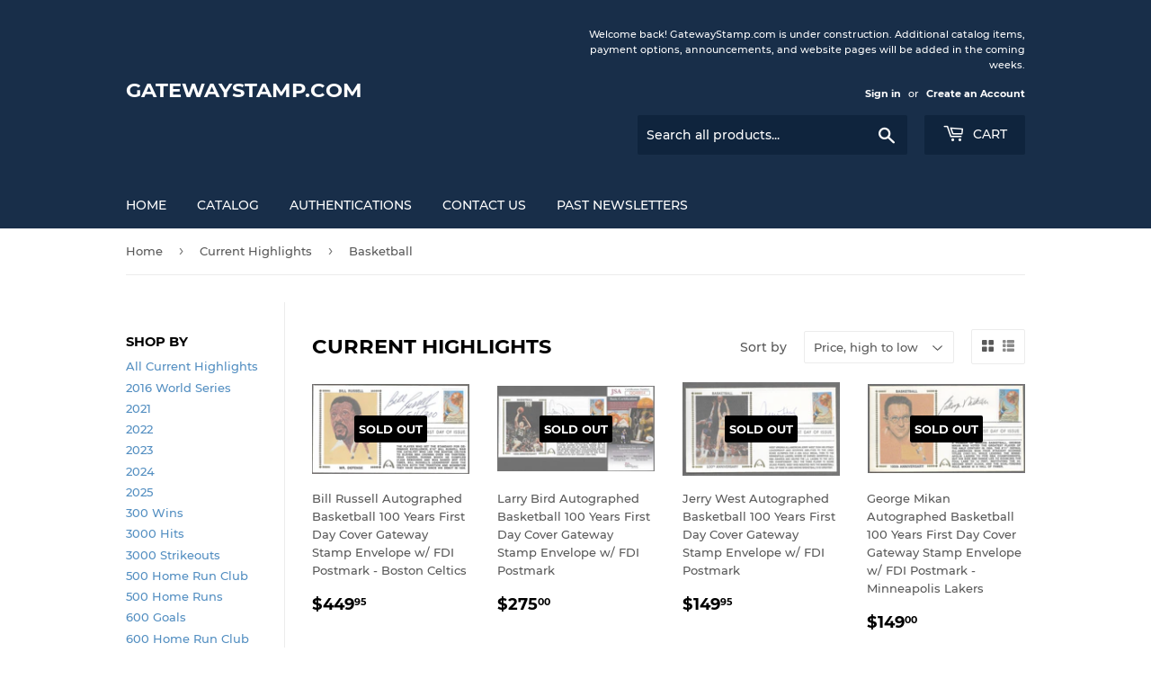

--- FILE ---
content_type: text/html; charset=utf-8
request_url: https://gatewaystamp.com/collections/highlights-of-whats-new/basketball
body_size: 26617
content:
<!doctype html>
<html class="no-touch no-js" lang="en">
<head>
  <script>(function(H){H.className=H.className.replace(/\bno-js\b/,'js')})(document.documentElement)</script>
  <!-- Basic page needs ================================================== -->
  <meta charset="utf-8">
  <meta http-equiv="X-UA-Compatible" content="IE=edge,chrome=1">

  

  <!-- Title and description ================================================== -->
  <title>
  Current Highlights &ndash; Tagged &quot;Basketball&quot; &ndash; GatewayStamp.com
  </title>

  

  <!-- Product meta ================================================== -->
  <!-- /snippets/social-meta-tags.liquid -->




<meta property="og:site_name" content="GatewayStamp.com">
<meta property="og:url" content="https://gatewaystamp.com/collections/highlights-of-whats-new/basketball">
<meta property="og:title" content="Current Highlights">
<meta property="og:type" content="product.group">
<meta property="og:description" content="Guaranteed authentic autographs from sports, politics, and others.  Gateway Stamp has been a trusted source of signed memorabilia for more than forty-five years.
Welcome to GatewayStamp.com!">

<meta property="og:image" content="http://gatewaystamp.com/cdn/shop/files/Gateway_Logo_Zoom_out_2_1200x1200.jpg?v=1674502938">
<meta property="og:image:secure_url" content="https://gatewaystamp.com/cdn/shop/files/Gateway_Logo_Zoom_out_2_1200x1200.jpg?v=1674502938">


<meta name="twitter:card" content="summary_large_image">
<meta name="twitter:title" content="Current Highlights">
<meta name="twitter:description" content="Guaranteed authentic autographs from sports, politics, and others.  Gateway Stamp has been a trusted source of signed memorabilia for more than forty-five years.
Welcome to GatewayStamp.com!">


  <!-- Helpers ================================================== -->
  <link rel="canonical" href="https://gatewaystamp.com/collections/highlights-of-whats-new/basketball">
  <meta name="viewport" content="width=device-width,initial-scale=1">

  <!-- CSS ================================================== -->
  <link href="//gatewaystamp.com/cdn/shop/t/4/assets/theme.scss.css?v=153869065873474099621676406521" rel="stylesheet" type="text/css" media="all" />

  <!-- Header hook for plugins ================================================== -->
  <script>window.performance && window.performance.mark && window.performance.mark('shopify.content_for_header.start');</script><meta id="shopify-digital-wallet" name="shopify-digital-wallet" content="/48485597347/digital_wallets/dialog">
<meta name="shopify-checkout-api-token" content="2e4e396c46fb5aac2ca63c9a51d97d37">
<meta id="in-context-paypal-metadata" data-shop-id="48485597347" data-venmo-supported="false" data-environment="production" data-locale="en_US" data-paypal-v4="true" data-currency="USD">
<link rel="alternate" type="application/atom+xml" title="Feed" href="/collections/highlights-of-whats-new/basketball.atom" />
<link rel="alternate" type="application/json+oembed" href="https://gatewaystamp.com/collections/highlights-of-whats-new/basketball.oembed">
<script async="async" src="/checkouts/internal/preloads.js?locale=en-US"></script>
<link rel="preconnect" href="https://shop.app" crossorigin="anonymous">
<script async="async" src="https://shop.app/checkouts/internal/preloads.js?locale=en-US&shop_id=48485597347" crossorigin="anonymous"></script>
<script id="apple-pay-shop-capabilities" type="application/json">{"shopId":48485597347,"countryCode":"US","currencyCode":"USD","merchantCapabilities":["supports3DS"],"merchantId":"gid:\/\/shopify\/Shop\/48485597347","merchantName":"GatewayStamp.com","requiredBillingContactFields":["postalAddress","email"],"requiredShippingContactFields":["postalAddress","email"],"shippingType":"shipping","supportedNetworks":["visa","masterCard","amex","discover","elo","jcb"],"total":{"type":"pending","label":"GatewayStamp.com","amount":"1.00"},"shopifyPaymentsEnabled":true,"supportsSubscriptions":true}</script>
<script id="shopify-features" type="application/json">{"accessToken":"2e4e396c46fb5aac2ca63c9a51d97d37","betas":["rich-media-storefront-analytics"],"domain":"gatewaystamp.com","predictiveSearch":true,"shopId":48485597347,"locale":"en"}</script>
<script>var Shopify = Shopify || {};
Shopify.shop = "gateway-stamp-autographs.myshopify.com";
Shopify.locale = "en";
Shopify.currency = {"active":"USD","rate":"1.0"};
Shopify.country = "US";
Shopify.theme = {"name":"Supply","id":120453890211,"schema_name":"Supply","schema_version":"9.3.0","theme_store_id":679,"role":"main"};
Shopify.theme.handle = "null";
Shopify.theme.style = {"id":null,"handle":null};
Shopify.cdnHost = "gatewaystamp.com/cdn";
Shopify.routes = Shopify.routes || {};
Shopify.routes.root = "/";</script>
<script type="module">!function(o){(o.Shopify=o.Shopify||{}).modules=!0}(window);</script>
<script>!function(o){function n(){var o=[];function n(){o.push(Array.prototype.slice.apply(arguments))}return n.q=o,n}var t=o.Shopify=o.Shopify||{};t.loadFeatures=n(),t.autoloadFeatures=n()}(window);</script>
<script>
  window.ShopifyPay = window.ShopifyPay || {};
  window.ShopifyPay.apiHost = "shop.app\/pay";
  window.ShopifyPay.redirectState = null;
</script>
<script id="shop-js-analytics" type="application/json">{"pageType":"collection"}</script>
<script defer="defer" async type="module" src="//gatewaystamp.com/cdn/shopifycloud/shop-js/modules/v2/client.init-shop-cart-sync_BN7fPSNr.en.esm.js"></script>
<script defer="defer" async type="module" src="//gatewaystamp.com/cdn/shopifycloud/shop-js/modules/v2/chunk.common_Cbph3Kss.esm.js"></script>
<script defer="defer" async type="module" src="//gatewaystamp.com/cdn/shopifycloud/shop-js/modules/v2/chunk.modal_DKumMAJ1.esm.js"></script>
<script type="module">
  await import("//gatewaystamp.com/cdn/shopifycloud/shop-js/modules/v2/client.init-shop-cart-sync_BN7fPSNr.en.esm.js");
await import("//gatewaystamp.com/cdn/shopifycloud/shop-js/modules/v2/chunk.common_Cbph3Kss.esm.js");
await import("//gatewaystamp.com/cdn/shopifycloud/shop-js/modules/v2/chunk.modal_DKumMAJ1.esm.js");

  window.Shopify.SignInWithShop?.initShopCartSync?.({"fedCMEnabled":true,"windoidEnabled":true});

</script>
<script>
  window.Shopify = window.Shopify || {};
  if (!window.Shopify.featureAssets) window.Shopify.featureAssets = {};
  window.Shopify.featureAssets['shop-js'] = {"shop-cart-sync":["modules/v2/client.shop-cart-sync_CJVUk8Jm.en.esm.js","modules/v2/chunk.common_Cbph3Kss.esm.js","modules/v2/chunk.modal_DKumMAJ1.esm.js"],"init-fed-cm":["modules/v2/client.init-fed-cm_7Fvt41F4.en.esm.js","modules/v2/chunk.common_Cbph3Kss.esm.js","modules/v2/chunk.modal_DKumMAJ1.esm.js"],"init-shop-email-lookup-coordinator":["modules/v2/client.init-shop-email-lookup-coordinator_Cc088_bR.en.esm.js","modules/v2/chunk.common_Cbph3Kss.esm.js","modules/v2/chunk.modal_DKumMAJ1.esm.js"],"init-windoid":["modules/v2/client.init-windoid_hPopwJRj.en.esm.js","modules/v2/chunk.common_Cbph3Kss.esm.js","modules/v2/chunk.modal_DKumMAJ1.esm.js"],"shop-button":["modules/v2/client.shop-button_B0jaPSNF.en.esm.js","modules/v2/chunk.common_Cbph3Kss.esm.js","modules/v2/chunk.modal_DKumMAJ1.esm.js"],"shop-cash-offers":["modules/v2/client.shop-cash-offers_DPIskqss.en.esm.js","modules/v2/chunk.common_Cbph3Kss.esm.js","modules/v2/chunk.modal_DKumMAJ1.esm.js"],"shop-toast-manager":["modules/v2/client.shop-toast-manager_CK7RT69O.en.esm.js","modules/v2/chunk.common_Cbph3Kss.esm.js","modules/v2/chunk.modal_DKumMAJ1.esm.js"],"init-shop-cart-sync":["modules/v2/client.init-shop-cart-sync_BN7fPSNr.en.esm.js","modules/v2/chunk.common_Cbph3Kss.esm.js","modules/v2/chunk.modal_DKumMAJ1.esm.js"],"init-customer-accounts-sign-up":["modules/v2/client.init-customer-accounts-sign-up_CfPf4CXf.en.esm.js","modules/v2/client.shop-login-button_DeIztwXF.en.esm.js","modules/v2/chunk.common_Cbph3Kss.esm.js","modules/v2/chunk.modal_DKumMAJ1.esm.js"],"pay-button":["modules/v2/client.pay-button_CgIwFSYN.en.esm.js","modules/v2/chunk.common_Cbph3Kss.esm.js","modules/v2/chunk.modal_DKumMAJ1.esm.js"],"init-customer-accounts":["modules/v2/client.init-customer-accounts_DQ3x16JI.en.esm.js","modules/v2/client.shop-login-button_DeIztwXF.en.esm.js","modules/v2/chunk.common_Cbph3Kss.esm.js","modules/v2/chunk.modal_DKumMAJ1.esm.js"],"avatar":["modules/v2/client.avatar_BTnouDA3.en.esm.js"],"init-shop-for-new-customer-accounts":["modules/v2/client.init-shop-for-new-customer-accounts_CsZy_esa.en.esm.js","modules/v2/client.shop-login-button_DeIztwXF.en.esm.js","modules/v2/chunk.common_Cbph3Kss.esm.js","modules/v2/chunk.modal_DKumMAJ1.esm.js"],"shop-follow-button":["modules/v2/client.shop-follow-button_BRMJjgGd.en.esm.js","modules/v2/chunk.common_Cbph3Kss.esm.js","modules/v2/chunk.modal_DKumMAJ1.esm.js"],"checkout-modal":["modules/v2/client.checkout-modal_B9Drz_yf.en.esm.js","modules/v2/chunk.common_Cbph3Kss.esm.js","modules/v2/chunk.modal_DKumMAJ1.esm.js"],"shop-login-button":["modules/v2/client.shop-login-button_DeIztwXF.en.esm.js","modules/v2/chunk.common_Cbph3Kss.esm.js","modules/v2/chunk.modal_DKumMAJ1.esm.js"],"lead-capture":["modules/v2/client.lead-capture_DXYzFM3R.en.esm.js","modules/v2/chunk.common_Cbph3Kss.esm.js","modules/v2/chunk.modal_DKumMAJ1.esm.js"],"shop-login":["modules/v2/client.shop-login_CA5pJqmO.en.esm.js","modules/v2/chunk.common_Cbph3Kss.esm.js","modules/v2/chunk.modal_DKumMAJ1.esm.js"],"payment-terms":["modules/v2/client.payment-terms_BxzfvcZJ.en.esm.js","modules/v2/chunk.common_Cbph3Kss.esm.js","modules/v2/chunk.modal_DKumMAJ1.esm.js"]};
</script>
<script id="__st">var __st={"a":48485597347,"offset":-18000,"reqid":"4a43ba30-da04-4c06-bb59-83798f91e32a-1769769704","pageurl":"gatewaystamp.com\/collections\/highlights-of-whats-new\/basketball","u":"671c3772e872","p":"collection","rtyp":"collection","rid":261209948323};</script>
<script>window.ShopifyPaypalV4VisibilityTracking = true;</script>
<script id="captcha-bootstrap">!function(){'use strict';const t='contact',e='account',n='new_comment',o=[[t,t],['blogs',n],['comments',n],[t,'customer']],c=[[e,'customer_login'],[e,'guest_login'],[e,'recover_customer_password'],[e,'create_customer']],r=t=>t.map((([t,e])=>`form[action*='/${t}']:not([data-nocaptcha='true']) input[name='form_type'][value='${e}']`)).join(','),a=t=>()=>t?[...document.querySelectorAll(t)].map((t=>t.form)):[];function s(){const t=[...o],e=r(t);return a(e)}const i='password',u='form_key',d=['recaptcha-v3-token','g-recaptcha-response','h-captcha-response',i],f=()=>{try{return window.sessionStorage}catch{return}},m='__shopify_v',_=t=>t.elements[u];function p(t,e,n=!1){try{const o=window.sessionStorage,c=JSON.parse(o.getItem(e)),{data:r}=function(t){const{data:e,action:n}=t;return t[m]||n?{data:e,action:n}:{data:t,action:n}}(c);for(const[e,n]of Object.entries(r))t.elements[e]&&(t.elements[e].value=n);n&&o.removeItem(e)}catch(o){console.error('form repopulation failed',{error:o})}}const l='form_type',E='cptcha';function T(t){t.dataset[E]=!0}const w=window,h=w.document,L='Shopify',v='ce_forms',y='captcha';let A=!1;((t,e)=>{const n=(g='f06e6c50-85a8-45c8-87d0-21a2b65856fe',I='https://cdn.shopify.com/shopifycloud/storefront-forms-hcaptcha/ce_storefront_forms_captcha_hcaptcha.v1.5.2.iife.js',D={infoText:'Protected by hCaptcha',privacyText:'Privacy',termsText:'Terms'},(t,e,n)=>{const o=w[L][v],c=o.bindForm;if(c)return c(t,g,e,D).then(n);var r;o.q.push([[t,g,e,D],n]),r=I,A||(h.body.append(Object.assign(h.createElement('script'),{id:'captcha-provider',async:!0,src:r})),A=!0)});var g,I,D;w[L]=w[L]||{},w[L][v]=w[L][v]||{},w[L][v].q=[],w[L][y]=w[L][y]||{},w[L][y].protect=function(t,e){n(t,void 0,e),T(t)},Object.freeze(w[L][y]),function(t,e,n,w,h,L){const[v,y,A,g]=function(t,e,n){const i=e?o:[],u=t?c:[],d=[...i,...u],f=r(d),m=r(i),_=r(d.filter((([t,e])=>n.includes(e))));return[a(f),a(m),a(_),s()]}(w,h,L),I=t=>{const e=t.target;return e instanceof HTMLFormElement?e:e&&e.form},D=t=>v().includes(t);t.addEventListener('submit',(t=>{const e=I(t);if(!e)return;const n=D(e)&&!e.dataset.hcaptchaBound&&!e.dataset.recaptchaBound,o=_(e),c=g().includes(e)&&(!o||!o.value);(n||c)&&t.preventDefault(),c&&!n&&(function(t){try{if(!f())return;!function(t){const e=f();if(!e)return;const n=_(t);if(!n)return;const o=n.value;o&&e.removeItem(o)}(t);const e=Array.from(Array(32),(()=>Math.random().toString(36)[2])).join('');!function(t,e){_(t)||t.append(Object.assign(document.createElement('input'),{type:'hidden',name:u})),t.elements[u].value=e}(t,e),function(t,e){const n=f();if(!n)return;const o=[...t.querySelectorAll(`input[type='${i}']`)].map((({name:t})=>t)),c=[...d,...o],r={};for(const[a,s]of new FormData(t).entries())c.includes(a)||(r[a]=s);n.setItem(e,JSON.stringify({[m]:1,action:t.action,data:r}))}(t,e)}catch(e){console.error('failed to persist form',e)}}(e),e.submit())}));const S=(t,e)=>{t&&!t.dataset[E]&&(n(t,e.some((e=>e===t))),T(t))};for(const o of['focusin','change'])t.addEventListener(o,(t=>{const e=I(t);D(e)&&S(e,y())}));const B=e.get('form_key'),M=e.get(l),P=B&&M;t.addEventListener('DOMContentLoaded',(()=>{const t=y();if(P)for(const e of t)e.elements[l].value===M&&p(e,B);[...new Set([...A(),...v().filter((t=>'true'===t.dataset.shopifyCaptcha))])].forEach((e=>S(e,t)))}))}(h,new URLSearchParams(w.location.search),n,t,e,['guest_login'])})(!0,!0)}();</script>
<script integrity="sha256-4kQ18oKyAcykRKYeNunJcIwy7WH5gtpwJnB7kiuLZ1E=" data-source-attribution="shopify.loadfeatures" defer="defer" src="//gatewaystamp.com/cdn/shopifycloud/storefront/assets/storefront/load_feature-a0a9edcb.js" crossorigin="anonymous"></script>
<script crossorigin="anonymous" defer="defer" src="//gatewaystamp.com/cdn/shopifycloud/storefront/assets/shopify_pay/storefront-65b4c6d7.js?v=20250812"></script>
<script data-source-attribution="shopify.dynamic_checkout.dynamic.init">var Shopify=Shopify||{};Shopify.PaymentButton=Shopify.PaymentButton||{isStorefrontPortableWallets:!0,init:function(){window.Shopify.PaymentButton.init=function(){};var t=document.createElement("script");t.src="https://gatewaystamp.com/cdn/shopifycloud/portable-wallets/latest/portable-wallets.en.js",t.type="module",document.head.appendChild(t)}};
</script>
<script data-source-attribution="shopify.dynamic_checkout.buyer_consent">
  function portableWalletsHideBuyerConsent(e){var t=document.getElementById("shopify-buyer-consent"),n=document.getElementById("shopify-subscription-policy-button");t&&n&&(t.classList.add("hidden"),t.setAttribute("aria-hidden","true"),n.removeEventListener("click",e))}function portableWalletsShowBuyerConsent(e){var t=document.getElementById("shopify-buyer-consent"),n=document.getElementById("shopify-subscription-policy-button");t&&n&&(t.classList.remove("hidden"),t.removeAttribute("aria-hidden"),n.addEventListener("click",e))}window.Shopify?.PaymentButton&&(window.Shopify.PaymentButton.hideBuyerConsent=portableWalletsHideBuyerConsent,window.Shopify.PaymentButton.showBuyerConsent=portableWalletsShowBuyerConsent);
</script>
<script data-source-attribution="shopify.dynamic_checkout.cart.bootstrap">document.addEventListener("DOMContentLoaded",(function(){function t(){return document.querySelector("shopify-accelerated-checkout-cart, shopify-accelerated-checkout")}if(t())Shopify.PaymentButton.init();else{new MutationObserver((function(e,n){t()&&(Shopify.PaymentButton.init(),n.disconnect())})).observe(document.body,{childList:!0,subtree:!0})}}));
</script>
<link id="shopify-accelerated-checkout-styles" rel="stylesheet" media="screen" href="https://gatewaystamp.com/cdn/shopifycloud/portable-wallets/latest/accelerated-checkout-backwards-compat.css" crossorigin="anonymous">
<style id="shopify-accelerated-checkout-cart">
        #shopify-buyer-consent {
  margin-top: 1em;
  display: inline-block;
  width: 100%;
}

#shopify-buyer-consent.hidden {
  display: none;
}

#shopify-subscription-policy-button {
  background: none;
  border: none;
  padding: 0;
  text-decoration: underline;
  font-size: inherit;
  cursor: pointer;
}

#shopify-subscription-policy-button::before {
  box-shadow: none;
}

      </style>

<script>window.performance && window.performance.mark && window.performance.mark('shopify.content_for_header.end');</script>

  
  

  <script src="//gatewaystamp.com/cdn/shop/t/4/assets/jquery-2.2.3.min.js?v=58211863146907186831614965455" type="text/javascript"></script>

  <script src="//gatewaystamp.com/cdn/shop/t/4/assets/lazysizes.min.js?v=8147953233334221341614965455" async="async"></script>
  <script src="//gatewaystamp.com/cdn/shop/t/4/assets/vendor.js?v=106177282645720727331614965457" defer="defer"></script>
  <script src="//gatewaystamp.com/cdn/shop/t/4/assets/theme.js?v=88090588602936917221614965471" defer="defer"></script>


<link href="https://monorail-edge.shopifysvc.com" rel="dns-prefetch">
<script>(function(){if ("sendBeacon" in navigator && "performance" in window) {try {var session_token_from_headers = performance.getEntriesByType('navigation')[0].serverTiming.find(x => x.name == '_s').description;} catch {var session_token_from_headers = undefined;}var session_cookie_matches = document.cookie.match(/_shopify_s=([^;]*)/);var session_token_from_cookie = session_cookie_matches && session_cookie_matches.length === 2 ? session_cookie_matches[1] : "";var session_token = session_token_from_headers || session_token_from_cookie || "";function handle_abandonment_event(e) {var entries = performance.getEntries().filter(function(entry) {return /monorail-edge.shopifysvc.com/.test(entry.name);});if (!window.abandonment_tracked && entries.length === 0) {window.abandonment_tracked = true;var currentMs = Date.now();var navigation_start = performance.timing.navigationStart;var payload = {shop_id: 48485597347,url: window.location.href,navigation_start,duration: currentMs - navigation_start,session_token,page_type: "collection"};window.navigator.sendBeacon("https://monorail-edge.shopifysvc.com/v1/produce", JSON.stringify({schema_id: "online_store_buyer_site_abandonment/1.1",payload: payload,metadata: {event_created_at_ms: currentMs,event_sent_at_ms: currentMs}}));}}window.addEventListener('pagehide', handle_abandonment_event);}}());</script>
<script id="web-pixels-manager-setup">(function e(e,d,r,n,o){if(void 0===o&&(o={}),!Boolean(null===(a=null===(i=window.Shopify)||void 0===i?void 0:i.analytics)||void 0===a?void 0:a.replayQueue)){var i,a;window.Shopify=window.Shopify||{};var t=window.Shopify;t.analytics=t.analytics||{};var s=t.analytics;s.replayQueue=[],s.publish=function(e,d,r){return s.replayQueue.push([e,d,r]),!0};try{self.performance.mark("wpm:start")}catch(e){}var l=function(){var e={modern:/Edge?\/(1{2}[4-9]|1[2-9]\d|[2-9]\d{2}|\d{4,})\.\d+(\.\d+|)|Firefox\/(1{2}[4-9]|1[2-9]\d|[2-9]\d{2}|\d{4,})\.\d+(\.\d+|)|Chrom(ium|e)\/(9{2}|\d{3,})\.\d+(\.\d+|)|(Maci|X1{2}).+ Version\/(15\.\d+|(1[6-9]|[2-9]\d|\d{3,})\.\d+)([,.]\d+|)( \(\w+\)|)( Mobile\/\w+|) Safari\/|Chrome.+OPR\/(9{2}|\d{3,})\.\d+\.\d+|(CPU[ +]OS|iPhone[ +]OS|CPU[ +]iPhone|CPU IPhone OS|CPU iPad OS)[ +]+(15[._]\d+|(1[6-9]|[2-9]\d|\d{3,})[._]\d+)([._]\d+|)|Android:?[ /-](13[3-9]|1[4-9]\d|[2-9]\d{2}|\d{4,})(\.\d+|)(\.\d+|)|Android.+Firefox\/(13[5-9]|1[4-9]\d|[2-9]\d{2}|\d{4,})\.\d+(\.\d+|)|Android.+Chrom(ium|e)\/(13[3-9]|1[4-9]\d|[2-9]\d{2}|\d{4,})\.\d+(\.\d+|)|SamsungBrowser\/([2-9]\d|\d{3,})\.\d+/,legacy:/Edge?\/(1[6-9]|[2-9]\d|\d{3,})\.\d+(\.\d+|)|Firefox\/(5[4-9]|[6-9]\d|\d{3,})\.\d+(\.\d+|)|Chrom(ium|e)\/(5[1-9]|[6-9]\d|\d{3,})\.\d+(\.\d+|)([\d.]+$|.*Safari\/(?![\d.]+ Edge\/[\d.]+$))|(Maci|X1{2}).+ Version\/(10\.\d+|(1[1-9]|[2-9]\d|\d{3,})\.\d+)([,.]\d+|)( \(\w+\)|)( Mobile\/\w+|) Safari\/|Chrome.+OPR\/(3[89]|[4-9]\d|\d{3,})\.\d+\.\d+|(CPU[ +]OS|iPhone[ +]OS|CPU[ +]iPhone|CPU IPhone OS|CPU iPad OS)[ +]+(10[._]\d+|(1[1-9]|[2-9]\d|\d{3,})[._]\d+)([._]\d+|)|Android:?[ /-](13[3-9]|1[4-9]\d|[2-9]\d{2}|\d{4,})(\.\d+|)(\.\d+|)|Mobile Safari.+OPR\/([89]\d|\d{3,})\.\d+\.\d+|Android.+Firefox\/(13[5-9]|1[4-9]\d|[2-9]\d{2}|\d{4,})\.\d+(\.\d+|)|Android.+Chrom(ium|e)\/(13[3-9]|1[4-9]\d|[2-9]\d{2}|\d{4,})\.\d+(\.\d+|)|Android.+(UC? ?Browser|UCWEB|U3)[ /]?(15\.([5-9]|\d{2,})|(1[6-9]|[2-9]\d|\d{3,})\.\d+)\.\d+|SamsungBrowser\/(5\.\d+|([6-9]|\d{2,})\.\d+)|Android.+MQ{2}Browser\/(14(\.(9|\d{2,})|)|(1[5-9]|[2-9]\d|\d{3,})(\.\d+|))(\.\d+|)|K[Aa][Ii]OS\/(3\.\d+|([4-9]|\d{2,})\.\d+)(\.\d+|)/},d=e.modern,r=e.legacy,n=navigator.userAgent;return n.match(d)?"modern":n.match(r)?"legacy":"unknown"}(),u="modern"===l?"modern":"legacy",c=(null!=n?n:{modern:"",legacy:""})[u],f=function(e){return[e.baseUrl,"/wpm","/b",e.hashVersion,"modern"===e.buildTarget?"m":"l",".js"].join("")}({baseUrl:d,hashVersion:r,buildTarget:u}),m=function(e){var d=e.version,r=e.bundleTarget,n=e.surface,o=e.pageUrl,i=e.monorailEndpoint;return{emit:function(e){var a=e.status,t=e.errorMsg,s=(new Date).getTime(),l=JSON.stringify({metadata:{event_sent_at_ms:s},events:[{schema_id:"web_pixels_manager_load/3.1",payload:{version:d,bundle_target:r,page_url:o,status:a,surface:n,error_msg:t},metadata:{event_created_at_ms:s}}]});if(!i)return console&&console.warn&&console.warn("[Web Pixels Manager] No Monorail endpoint provided, skipping logging."),!1;try{return self.navigator.sendBeacon.bind(self.navigator)(i,l)}catch(e){}var u=new XMLHttpRequest;try{return u.open("POST",i,!0),u.setRequestHeader("Content-Type","text/plain"),u.send(l),!0}catch(e){return console&&console.warn&&console.warn("[Web Pixels Manager] Got an unhandled error while logging to Monorail."),!1}}}}({version:r,bundleTarget:l,surface:e.surface,pageUrl:self.location.href,monorailEndpoint:e.monorailEndpoint});try{o.browserTarget=l,function(e){var d=e.src,r=e.async,n=void 0===r||r,o=e.onload,i=e.onerror,a=e.sri,t=e.scriptDataAttributes,s=void 0===t?{}:t,l=document.createElement("script"),u=document.querySelector("head"),c=document.querySelector("body");if(l.async=n,l.src=d,a&&(l.integrity=a,l.crossOrigin="anonymous"),s)for(var f in s)if(Object.prototype.hasOwnProperty.call(s,f))try{l.dataset[f]=s[f]}catch(e){}if(o&&l.addEventListener("load",o),i&&l.addEventListener("error",i),u)u.appendChild(l);else{if(!c)throw new Error("Did not find a head or body element to append the script");c.appendChild(l)}}({src:f,async:!0,onload:function(){if(!function(){var e,d;return Boolean(null===(d=null===(e=window.Shopify)||void 0===e?void 0:e.analytics)||void 0===d?void 0:d.initialized)}()){var d=window.webPixelsManager.init(e)||void 0;if(d){var r=window.Shopify.analytics;r.replayQueue.forEach((function(e){var r=e[0],n=e[1],o=e[2];d.publishCustomEvent(r,n,o)})),r.replayQueue=[],r.publish=d.publishCustomEvent,r.visitor=d.visitor,r.initialized=!0}}},onerror:function(){return m.emit({status:"failed",errorMsg:"".concat(f," has failed to load")})},sri:function(e){var d=/^sha384-[A-Za-z0-9+/=]+$/;return"string"==typeof e&&d.test(e)}(c)?c:"",scriptDataAttributes:o}),m.emit({status:"loading"})}catch(e){m.emit({status:"failed",errorMsg:(null==e?void 0:e.message)||"Unknown error"})}}})({shopId: 48485597347,storefrontBaseUrl: "https://gatewaystamp.com",extensionsBaseUrl: "https://extensions.shopifycdn.com/cdn/shopifycloud/web-pixels-manager",monorailEndpoint: "https://monorail-edge.shopifysvc.com/unstable/produce_batch",surface: "storefront-renderer",enabledBetaFlags: ["2dca8a86"],webPixelsConfigList: [{"id":"shopify-app-pixel","configuration":"{}","eventPayloadVersion":"v1","runtimeContext":"STRICT","scriptVersion":"0450","apiClientId":"shopify-pixel","type":"APP","privacyPurposes":["ANALYTICS","MARKETING"]},{"id":"shopify-custom-pixel","eventPayloadVersion":"v1","runtimeContext":"LAX","scriptVersion":"0450","apiClientId":"shopify-pixel","type":"CUSTOM","privacyPurposes":["ANALYTICS","MARKETING"]}],isMerchantRequest: false,initData: {"shop":{"name":"GatewayStamp.com","paymentSettings":{"currencyCode":"USD"},"myshopifyDomain":"gateway-stamp-autographs.myshopify.com","countryCode":"US","storefrontUrl":"https:\/\/gatewaystamp.com"},"customer":null,"cart":null,"checkout":null,"productVariants":[],"purchasingCompany":null},},"https://gatewaystamp.com/cdn","1d2a099fw23dfb22ep557258f5m7a2edbae",{"modern":"","legacy":""},{"shopId":"48485597347","storefrontBaseUrl":"https:\/\/gatewaystamp.com","extensionBaseUrl":"https:\/\/extensions.shopifycdn.com\/cdn\/shopifycloud\/web-pixels-manager","surface":"storefront-renderer","enabledBetaFlags":"[\"2dca8a86\"]","isMerchantRequest":"false","hashVersion":"1d2a099fw23dfb22ep557258f5m7a2edbae","publish":"custom","events":"[[\"page_viewed\",{}],[\"collection_viewed\",{\"collection\":{\"id\":\"261209948323\",\"title\":\"Current Highlights\",\"productVariants\":[{\"price\":{\"amount\":449.95,\"currencyCode\":\"USD\"},\"product\":{\"title\":\"Bill Russell Autographed Basketball 100 Years First Day Cover Gateway Stamp Envelope w\/ FDI Postmark - Boston Celtics\",\"vendor\":\"Gateway Stamp Autographs\",\"id\":\"8404076101795\",\"untranslatedTitle\":\"Bill Russell Autographed Basketball 100 Years First Day Cover Gateway Stamp Envelope w\/ FDI Postmark - Boston Celtics\",\"url\":\"\/products\/bill-russell-autographed-basketball-100-years-first-day-cover-gateway-stamp-envelope-w-fdi-postmark-boston-celtics\",\"type\":\"Sports Collectibles\"},\"id\":\"44509738401955\",\"image\":{\"src\":\"\/\/gatewaystamp.com\/cdn\/shop\/files\/BillRussell_1.jpg?v=1715046999\"},\"sku\":null,\"title\":\"Default Title\",\"untranslatedTitle\":\"Default Title\"},{\"price\":{\"amount\":275.0,\"currencyCode\":\"USD\"},\"product\":{\"title\":\"Larry Bird Autographed Basketball 100 Years First Day Cover Gateway Stamp Envelope w\/ FDI Postmark\",\"vendor\":\"Gateway Stamp Autographs\",\"id\":\"7228332310691\",\"untranslatedTitle\":\"Larry Bird Autographed Basketball 100 Years First Day Cover Gateway Stamp Envelope w\/ FDI Postmark\",\"url\":\"\/products\/larry-bird-autographed-basketball-100-years-first-day-cover-gateway-stamp-envelope-w-fdi-postmark\",\"type\":\"\"},\"id\":\"41341191946403\",\"image\":{\"src\":\"\/\/gatewaystamp.com\/cdn\/shop\/products\/1_1115.jpg?v=1642783104\"},\"sku\":\"\",\"title\":\"Default Title\",\"untranslatedTitle\":\"Default Title\"},{\"price\":{\"amount\":149.95,\"currencyCode\":\"USD\"},\"product\":{\"title\":\"Jerry West Autographed Basketball 100 Years First Day Cover Gateway Stamp Envelope w\/ FDI Postmark\",\"vendor\":\"Gateway Stamp Autographs\",\"id\":\"7931073429667\",\"untranslatedTitle\":\"Jerry West Autographed Basketball 100 Years First Day Cover Gateway Stamp Envelope w\/ FDI Postmark\",\"url\":\"\/products\/jerry-west-autographed-basketball-100-years-first-day-cover-gateway-stamp-envelope-w-fdi-postmark\",\"type\":\"Sports Collectibles\"},\"id\":\"43140971200675\",\"image\":{\"src\":\"\/\/gatewaystamp.com\/cdn\/shop\/products\/JerryWest_fae14f53-7a10-426f-8a2e-c6d852478585.jpg?v=1671213846\"},\"sku\":\"\",\"title\":\"Default Title\",\"untranslatedTitle\":\"Default Title\"},{\"price\":{\"amount\":149.0,\"currencyCode\":\"USD\"},\"product\":{\"title\":\"George Mikan Autographed Basketball 100 Years First Day Cover Gateway Stamp Envelope w\/ FDI Postmark - Minneapolis Lakers\",\"vendor\":\"Gateway Stamp Autographs\",\"id\":\"7470062141603\",\"untranslatedTitle\":\"George Mikan Autographed Basketball 100 Years First Day Cover Gateway Stamp Envelope w\/ FDI Postmark - Minneapolis Lakers\",\"url\":\"\/products\/george-mikan-autographed-basketball-100-years-first-day-cover-gateway-stamp-envelope-w-fdi-postmark-minneapolis-lakers\",\"type\":\"\"},\"id\":\"42139205894307\",\"image\":{\"src\":\"\/\/gatewaystamp.com\/cdn\/shop\/products\/1_1108.jpg?v=1642785622\"},\"sku\":\"\",\"title\":\"Default Title\",\"untranslatedTitle\":\"Default Title\"},{\"price\":{\"amount\":39.95,\"currencyCode\":\"USD\"},\"product\":{\"title\":\"Tom \\\"Satch\\\" Sanders Autographed Basketball 100 Years First Day Cover Gateway Stamp Envelope w\/ FDI Postmark\",\"vendor\":\"Gateway Stamp Autographs\",\"id\":\"7896768872611\",\"untranslatedTitle\":\"Tom \\\"Satch\\\" Sanders Autographed Basketball 100 Years First Day Cover Gateway Stamp Envelope w\/ FDI Postmark\",\"url\":\"\/products\/tom-satch-sanders-autographed-basketball-100-years-first-day-cover-gateway-stamp-envelope-w-fdi-postmark\",\"type\":\"\"},\"id\":\"43039903121571\",\"image\":{\"src\":\"\/\/gatewaystamp.com\/cdn\/shop\/products\/SatchSanders.jpg?v=1667307121\"},\"sku\":\"\",\"title\":\"Default Title\",\"untranslatedTitle\":\"Default Title\"},{\"price\":{\"amount\":14.95,\"currencyCode\":\"USD\"},\"product\":{\"title\":\"Wilt Chamberlain First Day Of Issue UN-Signed Hall Of Fame Gateway Stamp Envelope Set\",\"vendor\":\"Gateway Stamp Autographs\",\"id\":\"7798440067235\",\"untranslatedTitle\":\"Wilt Chamberlain First Day Of Issue UN-Signed Hall Of Fame Gateway Stamp Envelope Set\",\"url\":\"\/products\/wilt-chamberlain-first-day-of-issue-un-signed-hall-of-fame-gateway-stamp-envelope-set\",\"type\":\"\"},\"id\":\"42763333402787\",\"image\":{\"src\":\"\/\/gatewaystamp.com\/cdn\/shop\/products\/WiltChamberlainFDI_1.jpg?v=1659459591\"},\"sku\":\"\",\"title\":\"Default Title\",\"untranslatedTitle\":\"Default Title\"},{\"price\":{\"amount\":14.95,\"currencyCode\":\"USD\"},\"product\":{\"title\":\"Giannis Antetokounmpo CORRECTED \u0026 Un-signed NBA Finals MVP Gateway Stamp Cachet Envelope - Milwaukee Bucks\",\"vendor\":\"GatewayStamp.com\",\"id\":\"7553220575395\",\"untranslatedTitle\":\"Giannis Antetokounmpo CORRECTED \u0026 Un-signed NBA Finals MVP Gateway Stamp Cachet Envelope - Milwaukee Bucks\",\"url\":\"\/products\/giannis-antetokounmpo-corrected-un-signed-nba-finals-mvp-gateway-stamp-cachet-envelope-milwaukee-bucks\",\"type\":\"\"},\"id\":\"42374725402787\",\"image\":{\"src\":\"\/\/gatewaystamp.com\/cdn\/shop\/products\/Giannis_1.jpg?v=1648842678\"},\"sku\":\"\",\"title\":\"US Flag Stamp\",\"untranslatedTitle\":\"US Flag Stamp\"},{\"price\":{\"amount\":7.95,\"currencyCode\":\"USD\"},\"product\":{\"title\":\"Walt Frazier UN-Signed Basketball 100 Years First Day Cover Gateway Stamp Envelope w\/ FDI Postmark\",\"vendor\":\"Gateway Stamp Autographs\",\"id\":\"7897610911907\",\"untranslatedTitle\":\"Walt Frazier UN-Signed Basketball 100 Years First Day Cover Gateway Stamp Envelope w\/ FDI Postmark\",\"url\":\"\/products\/walt-frazier-un-signed-basketball-100-years-first-day-cover-gateway-stamp-envelope-w-fdi-postmark\",\"type\":\"Sports Collectibles\"},\"id\":\"43042343059619\",\"image\":{\"src\":\"\/\/gatewaystamp.com\/cdn\/shop\/products\/gfxzzgfx001-Copy.jpg?v=1667400834\"},\"sku\":\"\",\"title\":\"Default Title\",\"untranslatedTitle\":\"Default Title\"},{\"price\":{\"amount\":6.95,\"currencyCode\":\"USD\"},\"product\":{\"title\":\"Bernard King UN-Signed Basketball 100 Years First Day Cover Gateway Stamp Envelope w\/ FDI Postmark\",\"vendor\":\"Gateway Stamp Autographs\",\"id\":\"8642949742755\",\"untranslatedTitle\":\"Bernard King UN-Signed Basketball 100 Years First Day Cover Gateway Stamp Envelope w\/ FDI Postmark\",\"url\":\"\/products\/bernard-king-un-signed-basketball-100-years-first-day-cover-gateway-stamp-envelope-w-fdi-postmark\",\"type\":\"Sports Collectibles\"},\"id\":\"45406351491235\",\"image\":{\"src\":\"\/\/gatewaystamp.com\/cdn\/shop\/files\/BernardKingunsigned001.jpg?v=1732054362\"},\"sku\":null,\"title\":\"Default Title\",\"untranslatedTitle\":\"Default Title\"},{\"price\":{\"amount\":6.95,\"currencyCode\":\"USD\"},\"product\":{\"title\":\"Adrian Dantley UN-Signed Basketball 100 Years First Day Cover Gateway Stamp Envelope w\/ FDI Postmark\",\"vendor\":\"Gateway Stamp Autographs\",\"id\":\"7913857482915\",\"untranslatedTitle\":\"Adrian Dantley UN-Signed Basketball 100 Years First Day Cover Gateway Stamp Envelope w\/ FDI Postmark\",\"url\":\"\/products\/copy-of-tom-satch-sanders-un-signed-basketball-100-years-first-day-cover-gateway-stamp-envelope-w-fdi-postmark\",\"type\":\"Sports Collectibles\"},\"id\":\"43091862061219\",\"image\":{\"src\":\"\/\/gatewaystamp.com\/cdn\/shop\/files\/AdrianDantley_1.jpg?v=1710190343\"},\"sku\":\"\",\"title\":\"Default Title\",\"untranslatedTitle\":\"Default Title\"},{\"price\":{\"amount\":6.95,\"currencyCode\":\"USD\"},\"product\":{\"title\":\"Tom \\\"Satch\\\" Sanders UN-Signed Basketball 100 Years First Day Cover Gateway Stamp Envelope w\/ FDI Postmark\",\"vendor\":\"Gateway Stamp Autographs\",\"id\":\"7897611960483\",\"untranslatedTitle\":\"Tom \\\"Satch\\\" Sanders UN-Signed Basketball 100 Years First Day Cover Gateway Stamp Envelope w\/ FDI Postmark\",\"url\":\"\/products\/tom-satch-sanders-un-signed-basketball-100-years-first-day-cover-gateway-stamp-envelope-w-fdi-postmark\",\"type\":\"Sports Collectibles\"},\"id\":\"43042352890019\",\"image\":{\"src\":\"\/\/gatewaystamp.com\/cdn\/shop\/products\/gfxzzgfx001-Copy_2.jpg?v=1667400872\"},\"sku\":\"\",\"title\":\"Default Title\",\"untranslatedTitle\":\"Default Title\"}]}}]]"});</script><script>
  window.ShopifyAnalytics = window.ShopifyAnalytics || {};
  window.ShopifyAnalytics.meta = window.ShopifyAnalytics.meta || {};
  window.ShopifyAnalytics.meta.currency = 'USD';
  var meta = {"products":[{"id":8404076101795,"gid":"gid:\/\/shopify\/Product\/8404076101795","vendor":"Gateway Stamp Autographs","type":"Sports Collectibles","handle":"bill-russell-autographed-basketball-100-years-first-day-cover-gateway-stamp-envelope-w-fdi-postmark-boston-celtics","variants":[{"id":44509738401955,"price":44995,"name":"Bill Russell Autographed Basketball 100 Years First Day Cover Gateway Stamp Envelope w\/ FDI Postmark - Boston Celtics","public_title":null,"sku":null}],"remote":false},{"id":7228332310691,"gid":"gid:\/\/shopify\/Product\/7228332310691","vendor":"Gateway Stamp Autographs","type":"","handle":"larry-bird-autographed-basketball-100-years-first-day-cover-gateway-stamp-envelope-w-fdi-postmark","variants":[{"id":41341191946403,"price":27500,"name":"Larry Bird Autographed Basketball 100 Years First Day Cover Gateway Stamp Envelope w\/ FDI Postmark","public_title":null,"sku":""}],"remote":false},{"id":7931073429667,"gid":"gid:\/\/shopify\/Product\/7931073429667","vendor":"Gateway Stamp Autographs","type":"Sports Collectibles","handle":"jerry-west-autographed-basketball-100-years-first-day-cover-gateway-stamp-envelope-w-fdi-postmark","variants":[{"id":43140971200675,"price":14995,"name":"Jerry West Autographed Basketball 100 Years First Day Cover Gateway Stamp Envelope w\/ FDI Postmark","public_title":null,"sku":""}],"remote":false},{"id":7470062141603,"gid":"gid:\/\/shopify\/Product\/7470062141603","vendor":"Gateway Stamp Autographs","type":"","handle":"george-mikan-autographed-basketball-100-years-first-day-cover-gateway-stamp-envelope-w-fdi-postmark-minneapolis-lakers","variants":[{"id":42139205894307,"price":14900,"name":"George Mikan Autographed Basketball 100 Years First Day Cover Gateway Stamp Envelope w\/ FDI Postmark - Minneapolis Lakers","public_title":null,"sku":""}],"remote":false},{"id":7896768872611,"gid":"gid:\/\/shopify\/Product\/7896768872611","vendor":"Gateway Stamp Autographs","type":"","handle":"tom-satch-sanders-autographed-basketball-100-years-first-day-cover-gateway-stamp-envelope-w-fdi-postmark","variants":[{"id":43039903121571,"price":3995,"name":"Tom \"Satch\" Sanders Autographed Basketball 100 Years First Day Cover Gateway Stamp Envelope w\/ FDI Postmark","public_title":null,"sku":""}],"remote":false},{"id":7798440067235,"gid":"gid:\/\/shopify\/Product\/7798440067235","vendor":"Gateway Stamp Autographs","type":"","handle":"wilt-chamberlain-first-day-of-issue-un-signed-hall-of-fame-gateway-stamp-envelope-set","variants":[{"id":42763333402787,"price":1495,"name":"Wilt Chamberlain First Day Of Issue UN-Signed Hall Of Fame Gateway Stamp Envelope Set","public_title":null,"sku":""}],"remote":false},{"id":7553220575395,"gid":"gid:\/\/shopify\/Product\/7553220575395","vendor":"GatewayStamp.com","type":"","handle":"giannis-antetokounmpo-corrected-un-signed-nba-finals-mvp-gateway-stamp-cachet-envelope-milwaukee-bucks","variants":[{"id":42374725402787,"price":1495,"name":"Giannis Antetokounmpo CORRECTED \u0026 Un-signed NBA Finals MVP Gateway Stamp Cachet Envelope - Milwaukee Bucks - US Flag Stamp","public_title":"US Flag Stamp","sku":""},{"id":42374725435555,"price":1495,"name":"Giannis Antetokounmpo CORRECTED \u0026 Un-signed NBA Finals MVP Gateway Stamp Cachet Envelope - Milwaukee Bucks - Wilt Chamberlain Stamp","public_title":"Wilt Chamberlain Stamp","sku":""},{"id":42374732021923,"price":1495,"name":"Giannis Antetokounmpo CORRECTED \u0026 Un-signed NBA Finals MVP Gateway Stamp Cachet Envelope - Milwaukee Bucks - 2x Basketball 100 Stamps","public_title":"2x Basketball 100 Stamps","sku":""}],"remote":false},{"id":7897610911907,"gid":"gid:\/\/shopify\/Product\/7897610911907","vendor":"Gateway Stamp Autographs","type":"Sports Collectibles","handle":"walt-frazier-un-signed-basketball-100-years-first-day-cover-gateway-stamp-envelope-w-fdi-postmark","variants":[{"id":43042343059619,"price":795,"name":"Walt Frazier UN-Signed Basketball 100 Years First Day Cover Gateway Stamp Envelope w\/ FDI Postmark","public_title":null,"sku":""}],"remote":false},{"id":8642949742755,"gid":"gid:\/\/shopify\/Product\/8642949742755","vendor":"Gateway Stamp Autographs","type":"Sports Collectibles","handle":"bernard-king-un-signed-basketball-100-years-first-day-cover-gateway-stamp-envelope-w-fdi-postmark","variants":[{"id":45406351491235,"price":695,"name":"Bernard King UN-Signed Basketball 100 Years First Day Cover Gateway Stamp Envelope w\/ FDI Postmark","public_title":null,"sku":null}],"remote":false},{"id":7913857482915,"gid":"gid:\/\/shopify\/Product\/7913857482915","vendor":"Gateway Stamp Autographs","type":"Sports Collectibles","handle":"copy-of-tom-satch-sanders-un-signed-basketball-100-years-first-day-cover-gateway-stamp-envelope-w-fdi-postmark","variants":[{"id":43091862061219,"price":695,"name":"Adrian Dantley UN-Signed Basketball 100 Years First Day Cover Gateway Stamp Envelope w\/ FDI Postmark","public_title":null,"sku":""}],"remote":false},{"id":7897611960483,"gid":"gid:\/\/shopify\/Product\/7897611960483","vendor":"Gateway Stamp Autographs","type":"Sports Collectibles","handle":"tom-satch-sanders-un-signed-basketball-100-years-first-day-cover-gateway-stamp-envelope-w-fdi-postmark","variants":[{"id":43042352890019,"price":695,"name":"Tom \"Satch\" Sanders UN-Signed Basketball 100 Years First Day Cover Gateway Stamp Envelope w\/ FDI Postmark","public_title":null,"sku":""}],"remote":false}],"page":{"pageType":"collection","resourceType":"collection","resourceId":261209948323,"requestId":"4a43ba30-da04-4c06-bb59-83798f91e32a-1769769704"}};
  for (var attr in meta) {
    window.ShopifyAnalytics.meta[attr] = meta[attr];
  }
</script>
<script class="analytics">
  (function () {
    var customDocumentWrite = function(content) {
      var jquery = null;

      if (window.jQuery) {
        jquery = window.jQuery;
      } else if (window.Checkout && window.Checkout.$) {
        jquery = window.Checkout.$;
      }

      if (jquery) {
        jquery('body').append(content);
      }
    };

    var hasLoggedConversion = function(token) {
      if (token) {
        return document.cookie.indexOf('loggedConversion=' + token) !== -1;
      }
      return false;
    }

    var setCookieIfConversion = function(token) {
      if (token) {
        var twoMonthsFromNow = new Date(Date.now());
        twoMonthsFromNow.setMonth(twoMonthsFromNow.getMonth() + 2);

        document.cookie = 'loggedConversion=' + token + '; expires=' + twoMonthsFromNow;
      }
    }

    var trekkie = window.ShopifyAnalytics.lib = window.trekkie = window.trekkie || [];
    if (trekkie.integrations) {
      return;
    }
    trekkie.methods = [
      'identify',
      'page',
      'ready',
      'track',
      'trackForm',
      'trackLink'
    ];
    trekkie.factory = function(method) {
      return function() {
        var args = Array.prototype.slice.call(arguments);
        args.unshift(method);
        trekkie.push(args);
        return trekkie;
      };
    };
    for (var i = 0; i < trekkie.methods.length; i++) {
      var key = trekkie.methods[i];
      trekkie[key] = trekkie.factory(key);
    }
    trekkie.load = function(config) {
      trekkie.config = config || {};
      trekkie.config.initialDocumentCookie = document.cookie;
      var first = document.getElementsByTagName('script')[0];
      var script = document.createElement('script');
      script.type = 'text/javascript';
      script.onerror = function(e) {
        var scriptFallback = document.createElement('script');
        scriptFallback.type = 'text/javascript';
        scriptFallback.onerror = function(error) {
                var Monorail = {
      produce: function produce(monorailDomain, schemaId, payload) {
        var currentMs = new Date().getTime();
        var event = {
          schema_id: schemaId,
          payload: payload,
          metadata: {
            event_created_at_ms: currentMs,
            event_sent_at_ms: currentMs
          }
        };
        return Monorail.sendRequest("https://" + monorailDomain + "/v1/produce", JSON.stringify(event));
      },
      sendRequest: function sendRequest(endpointUrl, payload) {
        // Try the sendBeacon API
        if (window && window.navigator && typeof window.navigator.sendBeacon === 'function' && typeof window.Blob === 'function' && !Monorail.isIos12()) {
          var blobData = new window.Blob([payload], {
            type: 'text/plain'
          });

          if (window.navigator.sendBeacon(endpointUrl, blobData)) {
            return true;
          } // sendBeacon was not successful

        } // XHR beacon

        var xhr = new XMLHttpRequest();

        try {
          xhr.open('POST', endpointUrl);
          xhr.setRequestHeader('Content-Type', 'text/plain');
          xhr.send(payload);
        } catch (e) {
          console.log(e);
        }

        return false;
      },
      isIos12: function isIos12() {
        return window.navigator.userAgent.lastIndexOf('iPhone; CPU iPhone OS 12_') !== -1 || window.navigator.userAgent.lastIndexOf('iPad; CPU OS 12_') !== -1;
      }
    };
    Monorail.produce('monorail-edge.shopifysvc.com',
      'trekkie_storefront_load_errors/1.1',
      {shop_id: 48485597347,
      theme_id: 120453890211,
      app_name: "storefront",
      context_url: window.location.href,
      source_url: "//gatewaystamp.com/cdn/s/trekkie.storefront.c59ea00e0474b293ae6629561379568a2d7c4bba.min.js"});

        };
        scriptFallback.async = true;
        scriptFallback.src = '//gatewaystamp.com/cdn/s/trekkie.storefront.c59ea00e0474b293ae6629561379568a2d7c4bba.min.js';
        first.parentNode.insertBefore(scriptFallback, first);
      };
      script.async = true;
      script.src = '//gatewaystamp.com/cdn/s/trekkie.storefront.c59ea00e0474b293ae6629561379568a2d7c4bba.min.js';
      first.parentNode.insertBefore(script, first);
    };
    trekkie.load(
      {"Trekkie":{"appName":"storefront","development":false,"defaultAttributes":{"shopId":48485597347,"isMerchantRequest":null,"themeId":120453890211,"themeCityHash":"600490234318392032","contentLanguage":"en","currency":"USD","eventMetadataId":"ac51e206-d8c9-4863-b6fd-f4b112f3d016"},"isServerSideCookieWritingEnabled":true,"monorailRegion":"shop_domain","enabledBetaFlags":["65f19447","b5387b81"]},"Session Attribution":{},"S2S":{"facebookCapiEnabled":false,"source":"trekkie-storefront-renderer","apiClientId":580111}}
    );

    var loaded = false;
    trekkie.ready(function() {
      if (loaded) return;
      loaded = true;

      window.ShopifyAnalytics.lib = window.trekkie;

      var originalDocumentWrite = document.write;
      document.write = customDocumentWrite;
      try { window.ShopifyAnalytics.merchantGoogleAnalytics.call(this); } catch(error) {};
      document.write = originalDocumentWrite;

      window.ShopifyAnalytics.lib.page(null,{"pageType":"collection","resourceType":"collection","resourceId":261209948323,"requestId":"4a43ba30-da04-4c06-bb59-83798f91e32a-1769769704","shopifyEmitted":true});

      var match = window.location.pathname.match(/checkouts\/(.+)\/(thank_you|post_purchase)/)
      var token = match? match[1]: undefined;
      if (!hasLoggedConversion(token)) {
        setCookieIfConversion(token);
        window.ShopifyAnalytics.lib.track("Viewed Product Category",{"currency":"USD","category":"Collection: highlights-of-whats-new","collectionName":"highlights-of-whats-new","collectionId":261209948323,"nonInteraction":true},undefined,undefined,{"shopifyEmitted":true});
      }
    });


        var eventsListenerScript = document.createElement('script');
        eventsListenerScript.async = true;
        eventsListenerScript.src = "//gatewaystamp.com/cdn/shopifycloud/storefront/assets/shop_events_listener-3da45d37.js";
        document.getElementsByTagName('head')[0].appendChild(eventsListenerScript);

})();</script>
<script
  defer
  src="https://gatewaystamp.com/cdn/shopifycloud/perf-kit/shopify-perf-kit-3.1.0.min.js"
  data-application="storefront-renderer"
  data-shop-id="48485597347"
  data-render-region="gcp-us-central1"
  data-page-type="collection"
  data-theme-instance-id="120453890211"
  data-theme-name="Supply"
  data-theme-version="9.3.0"
  data-monorail-region="shop_domain"
  data-resource-timing-sampling-rate="10"
  data-shs="true"
  data-shs-beacon="true"
  data-shs-export-with-fetch="true"
  data-shs-logs-sample-rate="1"
  data-shs-beacon-endpoint="https://gatewaystamp.com/api/collect"
></script>
</head>

<body id="current-highlights" class="template-collection">

  <div id="shopify-section-header" class="shopify-section header-section"><header class="site-header" role="banner" data-section-id="header" data-section-type="header-section">
  <div class="wrapper">

    <div class="grid--full">
      <div class="grid-item large--one-half">
        
          <div class="h1 header-logo" itemscope itemtype="http://schema.org/Organization">
        
          
            <a href="/" itemprop="url">GatewayStamp.com</a>
          
        
          </div>
        
      </div>

      <div class="grid-item large--one-half text-center large--text-right">
        
          <div class="site-header--text-links">
            
              

                <p>Welcome back!    GatewayStamp.com is under construction.  Additional catalog items, payment options, announcements, and website pages will be added in the coming weeks.</p>

              
            

            
              <span class="site-header--meta-links medium-down--hide">
                
                  <a href="/account/login" id="customer_login_link">Sign in</a>
                  <span class="site-header--spacer">or</span>
                  <a href="/account/register" id="customer_register_link">Create an Account</a>
                
              </span>
            
          </div>

          <br class="medium-down--hide">
        

        <form action="/search" method="get" class="search-bar" role="search">
  <input type="hidden" name="type" value="product">

  <input type="search" name="q" value="" placeholder="Search all products..." aria-label="Search all products...">
  <button type="submit" class="search-bar--submit icon-fallback-text">
    <span class="icon icon-search" aria-hidden="true"></span>
    <span class="fallback-text">Search</span>
  </button>
</form>


        <a href="/cart" class="header-cart-btn cart-toggle">
          <span class="icon icon-cart"></span>
          Cart <span class="cart-count cart-badge--desktop hidden-count">0</span>
        </a>
      </div>
    </div>

  </div>
</header>

<div id="mobileNavBar">
  <div class="display-table-cell">
    <button class="menu-toggle mobileNavBar-link" aria-controls="navBar" aria-expanded="false"><span class="icon icon-hamburger" aria-hidden="true"></span>Menu</button>
  </div>
  <div class="display-table-cell">
    <a href="/cart" class="cart-toggle mobileNavBar-link">
      <span class="icon icon-cart"></span>
      Cart <span class="cart-count hidden-count">0</span>
    </a>
  </div>
</div>

<nav class="nav-bar" id="navBar" role="navigation">
  <div class="wrapper">
    <form action="/search" method="get" class="search-bar" role="search">
  <input type="hidden" name="type" value="product">

  <input type="search" name="q" value="" placeholder="Search all products..." aria-label="Search all products...">
  <button type="submit" class="search-bar--submit icon-fallback-text">
    <span class="icon icon-search" aria-hidden="true"></span>
    <span class="fallback-text">Search</span>
  </button>
</form>

    <ul class="mobile-nav" id="MobileNav">
  
  
    
      <li>
        <a
          href="/"
          class="mobile-nav--link"
          data-meganav-type="child"
          >
            Home
        </a>
      </li>
    
  
    
      <li>
        <a
          href="/collections/hank-aaron-hall-of-fame-induction"
          class="mobile-nav--link"
          data-meganav-type="child"
          >
            Catalog
        </a>
      </li>
    
  
    
      <li>
        <a
          href="/pages/authentications"
          class="mobile-nav--link"
          data-meganav-type="child"
          >
            Authentications
        </a>
      </li>
    
  
    
      <li>
        <a
          href="/pages/contact-us"
          class="mobile-nav--link"
          data-meganav-type="child"
          >
            Contact Us
        </a>
      </li>
    
  
    
      <li>
        <a
          href="https://gatewaystamp.com/pages/past-newsletters"
          class="mobile-nav--link"
          data-meganav-type="child"
          >
            Past Newsletters
        </a>
      </li>
    
  

  
    
      <li class="customer-navlink large--hide"><a href="/account/login" id="customer_login_link">Sign in</a></li>
      <li class="customer-navlink large--hide"><a href="/account/register" id="customer_register_link">Create an Account</a></li>
    
  
</ul>

    <ul class="site-nav" id="AccessibleNav">
  
  
    
      <li>
        <a
          href="/"
          class="site-nav--link"
          data-meganav-type="child"
          >
            Home
        </a>
      </li>
    
  
    
      <li>
        <a
          href="/collections/hank-aaron-hall-of-fame-induction"
          class="site-nav--link"
          data-meganav-type="child"
          >
            Catalog
        </a>
      </li>
    
  
    
      <li>
        <a
          href="/pages/authentications"
          class="site-nav--link"
          data-meganav-type="child"
          >
            Authentications
        </a>
      </li>
    
  
    
      <li>
        <a
          href="/pages/contact-us"
          class="site-nav--link"
          data-meganav-type="child"
          >
            Contact Us
        </a>
      </li>
    
  
    
      <li>
        <a
          href="https://gatewaystamp.com/pages/past-newsletters"
          class="site-nav--link"
          data-meganav-type="child"
          >
            Past Newsletters
        </a>
      </li>
    
  

  
    
      <li class="customer-navlink large--hide"><a href="/account/login" id="customer_login_link">Sign in</a></li>
      <li class="customer-navlink large--hide"><a href="/account/register" id="customer_register_link">Create an Account</a></li>
    
  
</ul>

  </div>
</nav>




</div>

  <main class="wrapper main-content" role="main">

    

<div id="shopify-section-collection-template" class="shopify-section collection-template-section">








<nav class="breadcrumb" role="navigation" aria-label="breadcrumbs">
  <a href="/" title="Back to the frontpage">Home</a>

  

    <span class="divider" aria-hidden="true">&rsaquo;</span>

    
<a href="/collections/highlights-of-whats-new" title="">Current Highlights</a>

      <span class="divider" aria-hidden="true">&rsaquo;</span>

      

        
        
        

        
        <span>
          Basketball
        </span>
        

        

      

    

  
</nav>






<div id="CollectionSection" data-section-id="collection-template" data-section-type="collection-template">
  <div class="grid grid-border">

    
    <aside class="sidebar grid-item large--one-fifth collection-filters" id="collectionFilters">
      


  <h2 class="h3">Shop By</h2>
  

    
    <ul><li class="active-filter">
          
<a href="/collections/highlights-of-whats-new">
              All
              
              Current Highlights
              
            </a>

          
</li>
      
        
        
        

        
          
            <li><a href="/collections/highlights-of-whats-new/2016-world-series" title="Show products matching tag 2016 World Series">2016 World Series</a></li>
          
        
      
        
        
        

        
          
            <li><a href="/collections/highlights-of-whats-new/2021" title="Show products matching tag 2021">2021</a></li>
          
        
      
        
        
        

        
          
            <li><a href="/collections/highlights-of-whats-new/2022" title="Show products matching tag 2022">2022</a></li>
          
        
      
        
        
        

        
          
            <li><a href="/collections/highlights-of-whats-new/2023" title="Show products matching tag 2023">2023</a></li>
          
        
      
        
        
        

        
          
            <li><a href="/collections/highlights-of-whats-new/2024" title="Show products matching tag 2024">2024</a></li>
          
        
      
        
        
        

        
          
            <li><a href="/collections/highlights-of-whats-new/2025" title="Show products matching tag 2025">2025</a></li>
          
        
      
        
        
        

        
          
            <li><a href="/collections/highlights-of-whats-new/300-wins" title="Show products matching tag 300 Wins">300 Wins</a></li>
          
        
      
        
        
        

        
          
            <li><a href="/collections/highlights-of-whats-new/3000-hits" title="Show products matching tag 3000 Hits">3000 Hits</a></li>
          
        
      
        
        
        

        
          
            <li><a href="/collections/highlights-of-whats-new/3000-strikeouts" title="Show products matching tag 3000 Strikeouts">3000 Strikeouts</a></li>
          
        
      
        
        
        

        
          
            <li><a href="/collections/highlights-of-whats-new/500-home-run-club" title="Show products matching tag 500 Home Run Club">500 Home Run Club</a></li>
          
        
      
        
        
        

        
          
            <li><a href="/collections/highlights-of-whats-new/500-home-runs" title="Show products matching tag 500 Home Runs">500 Home Runs</a></li>
          
        
      
        
        
        

        
          
            <li><a href="/collections/highlights-of-whats-new/600-goals" title="Show products matching tag 600 Goals">600 Goals</a></li>
          
        
      
        
        
        

        
          
            <li><a href="/collections/highlights-of-whats-new/600-home-run-club" title="Show products matching tag 600 Home Run Club">600 Home Run Club</a></li>
          
        
      
        
        
        

        
          
            <li><a href="/collections/highlights-of-whats-new/700-home-run-club" title="Show products matching tag 700 Home Run Club">700 Home Run Club</a></li>
          
        
      
        
        
        

        
          
            <li><a href="/collections/highlights-of-whats-new/9-11" title="Show products matching tag 9/11">9/11</a></li>
          
        
      
        
        
        

        
          
            <li><a href="/collections/highlights-of-whats-new/all-star" title="Show products matching tag All Star">All Star</a></li>
          
        
      
        
        
        

        
          
            <li><a href="/collections/highlights-of-whats-new/all-star" title="Show products matching tag All-Star">All-Star</a></li>
          
        
      
        
        
        

        
          
            <li><a href="/collections/highlights-of-whats-new/anaheim-angels" title="Show products matching tag Anaheim Angels">Anaheim Angels</a></li>
          
        
      
        
        
        

        
          
            <li><a href="/collections/highlights-of-whats-new/arizona-cardinals" title="Show products matching tag Arizona Cardinals">Arizona Cardinals</a></li>
          
        
      
        
        
        

        
          
            <li><a href="/collections/highlights-of-whats-new/arizona-diamondbacks" title="Show products matching tag Arizona Diamondbacks">Arizona Diamondbacks</a></li>
          
        
      
        
        
        

        
          
            <li><a href="/collections/highlights-of-whats-new/atlanta-braves" title="Show products matching tag Atlanta Braves">Atlanta Braves</a></li>
          
        
      
        
        
        

        
          
            <li><a href="/collections/highlights-of-whats-new/august-2023" title="Show products matching tag August 2023">August 2023</a></li>
          
        
      
        
        
        

        
          
            <li><a href="/collections/highlights-of-whats-new/august-2024" title="Show products matching tag August 2024">August 2024</a></li>
          
        
      
        
        
        

        
          
            <li><a href="/collections/highlights-of-whats-new/authenticated" title="Show products matching tag Authenticated">Authenticated</a></li>
          
        
      
        
        
        

        
          
            <li><a href="/collections/highlights-of-whats-new/auto-racing" title="Show products matching tag Auto Racing">Auto Racing</a></li>
          
        
      
        
        
        

        
          
            <li><a href="/collections/highlights-of-whats-new/autographed" title="Show products matching tag Autographed">Autographed</a></li>
          
        
      
        
        
        

        
          
            <li><a href="/collections/highlights-of-whats-new/available" title="Show products matching tag Available">Available</a></li>
          
        
      
        
        
        

        
          
            <li><a href="/collections/highlights-of-whats-new/babe-ruth" title="Show products matching tag Babe Ruth">Babe Ruth</a></li>
          
        
      
        
        
        

        
          
            <li><a href="/collections/highlights-of-whats-new/baltimore-colts" title="Show products matching tag Baltimore Colts">Baltimore Colts</a></li>
          
        
      
        
        
        

        
          
            <li><a href="/collections/highlights-of-whats-new/baltimore-orioles" title="Show products matching tag Baltimore Orioles">Baltimore Orioles</a></li>
          
        
      
        
        
        

        
          
            <li><a href="/collections/highlights-of-whats-new/baseball" title="Show products matching tag Baseball">Baseball</a></li>
          
        
      
        
        
        

        
          
            <li class="active-filter">Basketball</li>
          
        
      
        
        
        

        
          
            <li><a href="/collections/highlights-of-whats-new/batting-champion" title="Show products matching tag Batting Champion">Batting Champion</a></li>
          
        
      
        
        
        

        
          
            <li><a href="/collections/highlights-of-whats-new/beckett-authentication" title="Show products matching tag Beckett Authentication">Beckett Authentication</a></li>
          
        
      
        
        
        

        
          
            <li><a href="/collections/highlights-of-whats-new/boston-braves" title="Show products matching tag Boston Braves">Boston Braves</a></li>
          
        
      
        
        
        

        
          
            <li><a href="/collections/highlights-of-whats-new/boston-bruins" title="Show products matching tag Boston Bruins">Boston Bruins</a></li>
          
        
      
        
        
        

        
          
            <li><a href="/collections/highlights-of-whats-new/boston-celtics" title="Show products matching tag Boston Celtics">Boston Celtics</a></li>
          
        
      
        
        
        

        
          
            <li><a href="/collections/highlights-of-whats-new/boston-red-sox" title="Show products matching tag Boston Red Sox">Boston Red Sox</a></li>
          
        
      
        
        
        

        
          
            <li><a href="/collections/highlights-of-whats-new/boxing" title="Show products matching tag Boxing">Boxing</a></li>
          
        
      
        
        
        

        
          
            <li><a href="/collections/highlights-of-whats-new/broadcaster" title="Show products matching tag Broadcaster">Broadcaster</a></li>
          
        
      
        
        
        

        
          
            <li><a href="/collections/highlights-of-whats-new/brooklyn-dodgers" title="Show products matching tag Brooklyn Dodgers">Brooklyn Dodgers</a></li>
          
        
      
        
        
        

        
          
            <li><a href="/collections/highlights-of-whats-new/buffalo-bills" title="Show products matching tag Buffalo Bills">Buffalo Bills</a></li>
          
        
      
        
        
        

        
          
            <li><a href="/collections/highlights-of-whats-new/california-angels" title="Show products matching tag California Angels">California Angels</a></li>
          
        
      
        
        
        

        
          
            <li><a href="/collections/highlights-of-whats-new/canada-post" title="Show products matching tag Canada Post">Canada Post</a></li>
          
        
      
        
        
        

        
          
            <li><a href="/collections/highlights-of-whats-new/canton" title="Show products matching tag Canton">Canton</a></li>
          
        
      
        
        
        

        
          
            <li><a href="/collections/highlights-of-whats-new/champion" title="Show products matching tag Champion">Champion</a></li>
          
        
      
        
        
        

        
          
            <li><a href="/collections/highlights-of-whats-new/chicago-bears" title="Show products matching tag Chicago Bears">Chicago Bears</a></li>
          
        
      
        
        
        

        
          
            <li><a href="/collections/highlights-of-whats-new/chicago-blackhawks" title="Show products matching tag Chicago Blackhawks">Chicago Blackhawks</a></li>
          
        
      
        
        
        

        
          
            <li><a href="/collections/highlights-of-whats-new/chicago-cubs" title="Show products matching tag Chicago Cubs">Chicago Cubs</a></li>
          
        
      
        
        
        

        
          
            <li><a href="/collections/highlights-of-whats-new/chicago-white-sox" title="Show products matching tag Chicago White Sox">Chicago White Sox</a></li>
          
        
      
        
        
        

        
          
            <li><a href="/collections/highlights-of-whats-new/cincinnati-bengals" title="Show products matching tag Cincinnati Bengals">Cincinnati Bengals</a></li>
          
        
      
        
        
        

        
          
            <li><a href="/collections/highlights-of-whats-new/cincinnati-redlegs" title="Show products matching tag Cincinnati Redlegs">Cincinnati Redlegs</a></li>
          
        
      
        
        
        

        
          
            <li><a href="/collections/highlights-of-whats-new/cincinnati-reds" title="Show products matching tag Cincinnati Reds">Cincinnati Reds</a></li>
          
        
      
        
        
        

        
          
            <li><a href="/collections/highlights-of-whats-new/citi-field" title="Show products matching tag Citi Field">Citi Field</a></li>
          
        
      
        
        
        

        
          
            <li><a href="/collections/highlights-of-whats-new/cleveland-browns" title="Show products matching tag Cleveland Browns">Cleveland Browns</a></li>
          
        
      
        
        
        

        
          
            <li><a href="/collections/highlights-of-whats-new/cleveland-cavaliers" title="Show products matching tag Cleveland Cavaliers">Cleveland Cavaliers</a></li>
          
        
      
        
        
        

        
          
            <li><a href="/collections/highlights-of-whats-new/cleveland-indians" title="Show products matching tag Cleveland Indians">Cleveland Indians</a></li>
          
        
      
        
        
        

        
          
            <li><a href="/collections/highlights-of-whats-new/colorado-rockies" title="Show products matching tag Colorado Rockies">Colorado Rockies</a></li>
          
        
      
        
        
        

        
          
            <li><a href="/collections/highlights-of-whats-new/comiskey-park" title="Show products matching tag Comiskey Park">Comiskey Park</a></li>
          
        
      
        
        
        

        
          
            <li><a href="/collections/highlights-of-whats-new/cooperstown" title="Show products matching tag Cooperstown">Cooperstown</a></li>
          
        
      
        
        
        

        
          
            <li><a href="/collections/highlights-of-whats-new/cuts" title="Show products matching tag Cuts">Cuts</a></li>
          
        
      
        
        
        

        
          
            <li><a href="/collections/highlights-of-whats-new/cy-young-award" title="Show products matching tag Cy Young Award">Cy Young Award</a></li>
          
        
      
        
        
        

        
          
            <li><a href="/collections/highlights-of-whats-new/dallas-cowboys" title="Show products matching tag Dallas Cowboys">Dallas Cowboys</a></li>
          
        
      
        
        
        

        
          
            <li><a href="/collections/highlights-of-whats-new/dallas-stars" title="Show products matching tag Dallas Stars">Dallas Stars</a></li>
          
        
      
        
        
        

        
          
            <li><a href="/collections/highlights-of-whats-new/denver-broncos" title="Show products matching tag Denver Broncos">Denver Broncos</a></li>
          
        
      
        
        
        

        
          
            <li><a href="/collections/highlights-of-whats-new/detroit-lions" title="Show products matching tag Detroit Lions">Detroit Lions</a></li>
          
        
      
        
        
        

        
          
            <li><a href="/collections/highlights-of-whats-new/detroit-red-wings" title="Show products matching tag Detroit Red Wings">Detroit Red Wings</a></li>
          
        
      
        
        
        

        
          
            <li><a href="/collections/highlights-of-whats-new/detroit-tigers" title="Show products matching tag Detroit Tigers">Detroit Tigers</a></li>
          
        
      
        
        
        

        
          
            <li><a href="/collections/highlights-of-whats-new/dominican-republic" title="Show products matching tag Dominican Republic">Dominican Republic</a></li>
          
        
      
        
        
        

        
          
            <li><a href="/collections/highlights-of-whats-new/duke-university-blue-devils" title="Show products matching tag Duke University Blue Devils">Duke University Blue Devils</a></li>
          
        
      
        
        
        

        
          
            <li><a href="/collections/highlights-of-whats-new/fanatics" title="Show products matching tag Fanatics">Fanatics</a></li>
          
        
      
        
        
        

        
          
            <li><a href="/collections/highlights-of-whats-new/fanatics-authentication" title="Show products matching tag Fanatics Authentication">Fanatics Authentication</a></li>
          
        
      
        
        
        

        
          
            <li><a href="/collections/highlights-of-whats-new/featured" title="Show products matching tag Featured">Featured</a></li>
          
        
      
        
        
        

        
          
            <li><a href="/collections/highlights-of-whats-new/fenway-park" title="Show products matching tag Fenway Park">Fenway Park</a></li>
          
        
      
        
        
        

        
          
            <li><a href="/collections/highlights-of-whats-new/first-day-cover" title="Show products matching tag First Day Cover">First Day Cover</a></li>
          
        
      
        
        
        

        
          
            <li><a href="/collections/highlights-of-whats-new/first-day-of-issue" title="Show products matching tag First Day of Issue">First Day of Issue</a></li>
          
        
      
        
        
        

        
          
            <li><a href="/collections/highlights-of-whats-new/florida-gators" title="Show products matching tag Florida Gators">Florida Gators</a></li>
          
        
      
        
        
        

        
          
            <li><a href="/collections/highlights-of-whats-new/florida-marlins" title="Show products matching tag Florida Marlins">Florida Marlins</a></li>
          
        
      
        
        
        

        
          
            <li><a href="/collections/highlights-of-whats-new/florida-state-university-seminoles" title="Show products matching tag Florida State University Seminoles">Florida State University Seminoles</a></li>
          
        
      
        
        
        

        
          
            <li><a href="/collections/highlights-of-whats-new/football" title="Show products matching tag Football">Football</a></li>
          
        
      
        
        
        

        
          
            <li><a href="/collections/highlights-of-whats-new/gateway-florida" title="Show products matching tag Gateway Florida">Gateway Florida</a></li>
          
        
      
        
        
        

        
          
            <li><a href="/collections/highlights-of-whats-new/gateway-insiders" title="Show products matching tag Gateway Insiders">Gateway Insiders</a></li>
          
        
      
        
        
        

        
          
            <li><a href="/collections/highlights-of-whats-new/golden-state-warriors" title="Show products matching tag Golden State Warriors">Golden State Warriors</a></li>
          
        
      
        
        
        

        
          
            <li><a href="/collections/highlights-of-whats-new/grambling-state-university-tigers" title="Show products matching tag Grambling State University Tigers">Grambling State University Tigers</a></li>
          
        
      
        
        
        

        
          
            <li><a href="/collections/highlights-of-whats-new/green-bay-packers" title="Show products matching tag Green Bay Packers">Green Bay Packers</a></li>
          
        
      
        
        
        

        
          
            <li><a href="/collections/highlights-of-whats-new/hall-of-fame" title="Show products matching tag Hall Of Fame">Hall Of Fame</a></li>
          
        
      
        
        
        

        
          
            <li><a href="/collections/highlights-of-whats-new/hall-of-famer" title="Show products matching tag Hall Of Famer">Hall Of Famer</a></li>
          
        
      
        
        
        

        
          
            <li><a href="/collections/highlights-of-whats-new/hilldale-club" title="Show products matching tag Hilldale Club">Hilldale Club</a></li>
          
        
      
        
        
        

        
          
            <li><a href="/collections/highlights-of-whats-new/hilldale-daisies" title="Show products matching tag Hilldale Daisies">Hilldale Daisies</a></li>
          
        
      
        
        
        

        
          
            <li><a href="/collections/highlights-of-whats-new/hockey" title="Show products matching tag Hockey">Hockey</a></li>
          
        
      
        
        
        

        
          
            <li><a href="/collections/highlights-of-whats-new/hof" title="Show products matching tag HOF">HOF</a></li>
          
        
      
        
        
        

        
          
            <li><a href="/collections/highlights-of-whats-new/holiday-2022" title="Show products matching tag Holiday 2022">Holiday 2022</a></li>
          
        
      
        
        
        

        
          
            <li><a href="/collections/highlights-of-whats-new/holiday-2024" title="Show products matching tag Holiday 2024">Holiday 2024</a></li>
          
        
      
        
        
        

        
          
            <li><a href="/collections/highlights-of-whats-new/homestead-grays" title="Show products matching tag Homestead Grays">Homestead Grays</a></li>
          
        
      
        
        
        

        
          
            <li><a href="/collections/highlights-of-whats-new/houston-astros" title="Show products matching tag Houston Astros">Houston Astros</a></li>
          
        
      
        
        
        

        
          
            <li><a href="/collections/highlights-of-whats-new/houston-oilers" title="Show products matching tag Houston Oilers">Houston Oilers</a></li>
          
        
      
        
        
        

        
          
            <li><a href="/collections/highlights-of-whats-new/indianapolis-colts" title="Show products matching tag Indianapolis Colts">Indianapolis Colts</a></li>
          
        
      
        
        
        

        
          
            <li><a href="/collections/highlights-of-whats-new/insiders" title="Show products matching tag Insiders">Insiders</a></li>
          
        
      
        
        
        

        
          
            <li><a href="/collections/highlights-of-whats-new/jacksonville-jaguars" title="Show products matching tag Jacksonville Jaguars">Jacksonville Jaguars</a></li>
          
        
      
        
        
        

        
          
            <li><a href="/collections/highlights-of-whats-new/january-2023" title="Show products matching tag January 2023">January 2023</a></li>
          
        
      
        
        
        

        
          
            <li><a href="/collections/highlights-of-whats-new/jsa" title="Show products matching tag JSA">JSA</a></li>
          
        
      
        
        
        

        
          
            <li><a href="/collections/highlights-of-whats-new/july-2022" title="Show products matching tag July 2022">July 2022</a></li>
          
        
      
        
        
        

        
          
            <li><a href="/collections/highlights-of-whats-new/june-2023" title="Show products matching tag June 2023">June 2023</a></li>
          
        
      
        
        
        

        
          
            <li><a href="/collections/highlights-of-whats-new/june-2024" title="Show products matching tag June 2024">June 2024</a></li>
          
        
      
        
        
        

        
          
            <li><a href="/collections/highlights-of-whats-new/kansas-city-as" title="Show products matching tag Kansas City A&#39;s">Kansas City A's</a></li>
          
        
      
        
        
        

        
          
            <li><a href="/collections/highlights-of-whats-new/kansas-city-chiefs" title="Show products matching tag Kansas City Chiefs">Kansas City Chiefs</a></li>
          
        
      
        
        
        

        
          
            <li><a href="/collections/highlights-of-whats-new/kansas-city-monarchs" title="Show products matching tag Kansas City Monarchs">Kansas City Monarchs</a></li>
          
        
      
        
        
        

        
          
            <li><a href="/collections/highlights-of-whats-new/kansas-city-royals" title="Show products matching tag Kansas City Royals">Kansas City Royals</a></li>
          
        
      
        
        
        

        
          
            <li><a href="/collections/highlights-of-whats-new/legendary-playing-fields" title="Show products matching tag Legendary Playing Fields">Legendary Playing Fields</a></li>
          
        
      
        
        
        

        
          
            <li><a href="/collections/highlights-of-whats-new/los-angeles-angels" title="Show products matching tag Los Angeles Angels">Los Angeles Angels</a></li>
          
        
      
        
        
        

        
          
            <li><a href="/collections/highlights-of-whats-new/los-angeles-angels-of-anaheim" title="Show products matching tag Los Angeles Angels of Anaheim">Los Angeles Angels of Anaheim</a></li>
          
        
      
        
        
        

        
          
            <li><a href="/collections/highlights-of-whats-new/los-angeles-dodgers" title="Show products matching tag Los Angeles Dodgers">Los Angeles Dodgers</a></li>
          
        
      
        
        
        

        
          
            <li><a href="/collections/highlights-of-whats-new/los-angeles-lakers" title="Show products matching tag Los Angeles Lakers">Los Angeles Lakers</a></li>
          
        
      
        
        
        

        
          
            <li><a href="/collections/highlights-of-whats-new/louisiana-state-university-tigers" title="Show products matching tag Louisiana State University Tigers">Louisiana State University Tigers</a></li>
          
        
      
        
        
        

        
          
            <li><a href="/collections/highlights-of-whats-new/lsu-tigers" title="Show products matching tag LSU Tigers">LSU Tigers</a></li>
          
        
      
        
        
        

        
          
            <li><a href="/collections/highlights-of-whats-new/major-league-baseball" title="Show products matching tag Major League Baseball">Major League Baseball</a></li>
          
        
      
        
        
        

        
          
            <li><a href="/collections/highlights-of-whats-new/march-2024" title="Show products matching tag March 2024">March 2024</a></li>
          
        
      
        
        
        

        
          
            <li><a href="/collections/highlights-of-whats-new/may-2024" title="Show products matching tag May 2024">May 2024</a></li>
          
        
      
        
        
        

        
          
            <li><a href="/collections/highlights-of-whats-new/miami-dolphins" title="Show products matching tag Miami Dolphins">Miami Dolphins</a></li>
          
        
      
        
        
        

        
          
            <li><a href="/collections/highlights-of-whats-new/miami-marlins" title="Show products matching tag Miami Marlins">Miami Marlins</a></li>
          
        
      
        
        
        

        
          
            <li><a href="/collections/highlights-of-whats-new/michigan-wolverines" title="Show products matching tag Michigan Wolverines">Michigan Wolverines</a></li>
          
        
      
        
        
        

        
          
            <li><a href="/collections/highlights-of-whats-new/milwaukee-braves" title="Show products matching tag Milwaukee Braves">Milwaukee Braves</a></li>
          
        
      
        
        
        

        
          
            <li><a href="/collections/highlights-of-whats-new/milwaukee-brewers" title="Show products matching tag Milwaukee Brewers">Milwaukee Brewers</a></li>
          
        
      
        
        
        

        
          
            <li><a href="/collections/highlights-of-whats-new/milwaukee-bucks" title="Show products matching tag Milwaukee Bucks">Milwaukee Bucks</a></li>
          
        
      
        
        
        

        
          
            <li><a href="/collections/highlights-of-whats-new/minneapolis-lakers" title="Show products matching tag Minneapolis Lakers">Minneapolis Lakers</a></li>
          
        
      
        
        
        

        
          
            <li><a href="/collections/highlights-of-whats-new/minnesota-twins" title="Show products matching tag Minnesota Twins">Minnesota Twins</a></li>
          
        
      
        
        
        

        
          
            <li><a href="/collections/highlights-of-whats-new/minnesota-vikings" title="Show products matching tag Minnesota Vikings">Minnesota Vikings</a></li>
          
        
      
        
        
        

        
          
            <li><a href="/collections/highlights-of-whats-new/mlb" title="Show products matching tag MLB">MLB</a></li>
          
        
      
        
        
        

        
          
            <li><a href="/collections/highlights-of-whats-new/montreal-canadiens" title="Show products matching tag Montreal Canadiens">Montreal Canadiens</a></li>
          
        
      
        
        
        

        
          
            <li><a href="/collections/highlights-of-whats-new/montreal-expos" title="Show products matching tag Montreal Expos">Montreal Expos</a></li>
          
        
      
        
        
        

        
          
            <li><a href="/collections/highlights-of-whats-new/muhammad-ali" title="Show products matching tag Muhammad Ali">Muhammad Ali</a></li>
          
        
      
        
        
        

        
          
            <li><a href="/collections/highlights-of-whats-new/nascar" title="Show products matching tag NASCAR">NASCAR</a></li>
          
        
      
        
        
        

        
          
            <li><a href="/collections/highlights-of-whats-new/national-2022" title="Show products matching tag National 2022">National 2022</a></li>
          
        
      
        
        
        

        
          
            <li><a href="/collections/highlights-of-whats-new/nba" title="Show products matching tag NBA">NBA</a></li>
          
        
      
        
        
        

        
          
            <li><a href="/collections/highlights-of-whats-new/negro-league-baseball" title="Show products matching tag Negro League Baseball">Negro League Baseball</a></li>
          
        
      
        
        
        

        
          
            <li><a href="/collections/highlights-of-whats-new/new-england-patriots" title="Show products matching tag New England Patriots">New England Patriots</a></li>
          
        
      
        
        
        

        
          
            <li><a href="/collections/highlights-of-whats-new/new-jersey-nets" title="Show products matching tag New Jersey Nets">New Jersey Nets</a></li>
          
        
      
        
        
        

        
          
            <li><a href="/collections/highlights-of-whats-new/new-orleans-saints" title="Show products matching tag New Orleans Saints">New Orleans Saints</a></li>
          
        
      
        
        
        

        
          
            <li><a href="/collections/highlights-of-whats-new/new-york-cubans-negro-league-baseball" title="Show products matching tag New York Cubans - Negro League Baseball">New York Cubans - Negro League Baseball</a></li>
          
        
      
        
        
        

        
          
            <li><a href="/collections/highlights-of-whats-new/new-york-giants" title="Show products matching tag New York Giants">New York Giants</a></li>
          
        
      
        
        
        

        
          
            <li><a href="/collections/highlights-of-whats-new/new-york-islanders" title="Show products matching tag New York Islanders">New York Islanders</a></li>
          
        
      
        
        
        

        
          
            <li><a href="/collections/highlights-of-whats-new/new-york-jets" title="Show products matching tag New York Jets">New York Jets</a></li>
          
        
      
        
        
        

        
          
            <li><a href="/collections/highlights-of-whats-new/new-york-knicks" title="Show products matching tag New York Knicks">New York Knicks</a></li>
          
        
      
        
        
        

        
          
            <li><a href="/collections/highlights-of-whats-new/new-york-mets" title="Show products matching tag New York Mets">New York Mets</a></li>
          
        
      
        
        
        

        
          
            <li><a href="/collections/highlights-of-whats-new/new-york-rangers" title="Show products matching tag New York Rangers">New York Rangers</a></li>
          
        
      
        
        
        

        
          
            <li><a href="/collections/highlights-of-whats-new/new-york-yankees" title="Show products matching tag New York Yankees">New York Yankees</a></li>
          
        
      
        
        
        

        
          
            <li><a href="/collections/highlights-of-whats-new/nfl" title="Show products matching tag NFL">NFL</a></li>
          
        
      
        
        
        

        
          
            <li><a href="/collections/highlights-of-whats-new/nfl-football" title="Show products matching tag NFL Football">NFL Football</a></li>
          
        
      
        
        
        

        
          
            <li><a href="/collections/highlights-of-whats-new/nhl" title="Show products matching tag NHL">NHL</a></li>
          
        
      
        
        
        

        
          
            <li><a href="/collections/highlights-of-whats-new/nhl-75-collection" title="Show products matching tag NHL 75 Collection">NHL 75 Collection</a></li>
          
        
      
        
        
        

        
          
            <li><a href="/collections/highlights-of-whats-new/nhl-coach" title="Show products matching tag NHL Coach">NHL Coach</a></li>
          
        
      
        
        
        

        
          
            <li><a href="/collections/highlights-of-whats-new/nippon-professional-baseball-league" title="Show products matching tag Nippon Professional Baseball League">Nippon Professional Baseball League</a></li>
          
        
      
        
        
        

        
          
            <li><a href="/collections/highlights-of-whats-new/no-hitter" title="Show products matching tag No Hitter">No Hitter</a></li>
          
        
      
        
        
        

        
          
            <li><a href="/collections/highlights-of-whats-new/no-hitters-perfect-games" title="Show products matching tag No Hitters &amp; Perfect Games">No Hitters & Perfect Games</a></li>
          
        
      
        
        
        

        
          
            <li><a href="/collections/highlights-of-whats-new/notre-dame-fighting-irish" title="Show products matching tag Notre Dame Fighting Irish">Notre Dame Fighting Irish</a></li>
          
        
      
        
        
        

        
          
            <li><a href="/collections/highlights-of-whats-new/november-2022" title="Show products matching tag November 2022">November 2022</a></li>
          
        
      
        
        
        

        
          
            <li><a href="/collections/highlights-of-whats-new/oakland-as" title="Show products matching tag Oakland A&#39;s">Oakland A's</a></li>
          
        
      
        
        
        

        
          
            <li><a href="/collections/highlights-of-whats-new/oakland-raiders" title="Show products matching tag Oakland Raiders">Oakland Raiders</a></li>
          
        
      
        
        
        

        
          
            <li><a href="/collections/highlights-of-whats-new/obo" title="Show products matching tag OBO">OBO</a></li>
          
        
      
        
        
        

        
          
            <li><a href="/collections/highlights-of-whats-new/october-2022" title="Show products matching tag October 2022">October 2022</a></li>
          
        
      
        
        
        

        
          
            <li><a href="/collections/highlights-of-whats-new/october-2023" title="Show products matching tag October 2023">October 2023</a></li>
          
        
      
        
        
        

        
          
            <li><a href="/collections/highlights-of-whats-new/ohio-state-university-buckeyes" title="Show products matching tag Ohio State University Buckeyes">Ohio State University Buckeyes</a></li>
          
        
      
        
        
        

        
          
            <li><a href="/collections/highlights-of-whats-new/ole-miss-rebels" title="Show products matching tag Ole Miss Rebels">Ole Miss Rebels</a></li>
          
        
      
        
        
        

        
          
            <li><a href="/collections/highlights-of-whats-new/olympics" title="Show products matching tag Olympics">Olympics</a></li>
          
        
      
        
        
        

        
          
            <li><a href="/collections/highlights-of-whats-new/orix-blue-wave" title="Show products matching tag Orix Blue Wave">Orix Blue Wave</a></li>
          
        
      
        
        
        

        
          
            <li><a href="/collections/highlights-of-whats-new/penn-state-nittany-lions" title="Show products matching tag Penn State Nittany Lions">Penn State Nittany Lions</a></li>
          
        
      
        
        
        

        
          
            <li><a href="/collections/highlights-of-whats-new/perfect-game" title="Show products matching tag Perfect Game">Perfect Game</a></li>
          
        
      
        
        
        

        
          
            <li><a href="/collections/highlights-of-whats-new/philadelphia-76ers" title="Show products matching tag Philadelphia 76&#39;ers">Philadelphia 76'ers</a></li>
          
        
      
        
        
        

        
          
            <li><a href="/collections/highlights-of-whats-new/philadelphia-eagles" title="Show products matching tag Philadelphia Eagles">Philadelphia Eagles</a></li>
          
        
      
        
        
        

        
          
            <li><a href="/collections/highlights-of-whats-new/philadelphia-phillies" title="Show products matching tag Philadelphia Phillies">Philadelphia Phillies</a></li>
          
        
      
        
        
        

        
          
            <li><a href="/collections/highlights-of-whats-new/pitcher" title="Show products matching tag Pitcher">Pitcher</a></li>
          
        
      
        
        
        

        
          
            <li><a href="/collections/highlights-of-whats-new/pittsburgh-crawfords" title="Show products matching tag Pittsburgh Crawfords">Pittsburgh Crawfords</a></li>
          
        
      
        
        
        

        
          
            <li><a href="/collections/highlights-of-whats-new/pittsburgh-penguins" title="Show products matching tag Pittsburgh Penguins">Pittsburgh Penguins</a></li>
          
        
      
        
        
        

        
          
            <li><a href="/collections/highlights-of-whats-new/pittsburgh-pirates" title="Show products matching tag Pittsburgh Pirates">Pittsburgh Pirates</a></li>
          
        
      
        
        
        

        
          
            <li><a href="/collections/highlights-of-whats-new/pittsburgh-steelers" title="Show products matching tag Pittsburgh Steelers">Pittsburgh Steelers</a></li>
          
        
      
        
        
        

        
          
            <li><a href="/collections/highlights-of-whats-new/politics" title="Show products matching tag Politics">Politics</a></li>
          
        
      
        
        
        

        
          
            <li><a href="/collections/highlights-of-whats-new/presidential" title="Show products matching tag Presidential">Presidential</a></li>
          
        
      
        
        
        

        
          
            <li><a href="/collections/highlights-of-whats-new/presidents" title="Show products matching tag Presidents">Presidents</a></li>
          
        
      
        
        
        

        
          
            <li><a href="/collections/highlights-of-whats-new/pro-football" title="Show products matching tag Pro Football">Pro Football</a></li>
          
        
      
        
        
        

        
          
            <li><a href="/collections/highlights-of-whats-new/purdue-university-boilermakers" title="Show products matching tag Purdue University Boilermakers">Purdue University Boilermakers</a></li>
          
        
      
        
        
        

        
          
            <li><a href="/collections/highlights-of-whats-new/refundable-deposit" title="Show products matching tag Refundable Deposit">Refundable Deposit</a></li>
          
        
      
        
        
        

        
          
            <li><a href="/collections/highlights-of-whats-new/rookie" title="Show products matching tag Rookie">Rookie</a></li>
          
        
      
        
        
        

        
          
            <li><a href="/collections/highlights-of-whats-new/running-back" title="Show products matching tag Running Back">Running Back</a></li>
          
        
      
        
        
        

        
          
            <li><a href="/collections/highlights-of-whats-new/sacramento-kings" title="Show products matching tag Sacramento Kings">Sacramento Kings</a></li>
          
        
      
        
        
        

        
          
            <li><a href="/collections/highlights-of-whats-new/sale-limited-inventory-sale" title="Show products matching tag SALE - Limited inventory sale">SALE - Limited inventory sale</a></li>
          
        
      
        
        
        

        
          
            <li><a href="/collections/highlights-of-whats-new/san-diego-chargers" title="Show products matching tag San Diego Chargers">San Diego Chargers</a></li>
          
        
      
        
        
        

        
          
            <li><a href="/collections/highlights-of-whats-new/san-diego-padres" title="Show products matching tag San Diego Padres">San Diego Padres</a></li>
          
        
      
        
        
        

        
          
            <li><a href="/collections/highlights-of-whats-new/san-francisco-49ers" title="Show products matching tag San Francisco 49&#39;ers">San Francisco 49'ers</a></li>
          
        
      
        
        
        

        
          
            <li><a href="/collections/highlights-of-whats-new/san-francisco-giants" title="Show products matching tag San Francisco Giants">San Francisco Giants</a></li>
          
        
      
        
        
        

        
          
            <li><a href="/collections/highlights-of-whats-new/seattle-mariners" title="Show products matching tag Seattle Mariners">Seattle Mariners</a></li>
          
        
      
        
        
        

        
          
            <li><a href="/collections/highlights-of-whats-new/seattle-seahawks" title="Show products matching tag Seattle Seahawks">Seattle Seahawks</a></li>
          
        
      
        
        
        

        
          
            <li><a href="/collections/highlights-of-whats-new/seattle-supersonics" title="Show products matching tag Seattle Supersonics">Seattle Supersonics</a></li>
          
        
      
        
        
        

        
          
            <li><a href="/collections/highlights-of-whats-new/smu-southern-methodist-univerity-mustangs" title="Show products matching tag SMU - Southern Methodist Univerity Mustangs">SMU - Southern Methodist Univerity Mustangs</a></li>
          
        
      
        
        
        

        
          
            <li><a href="/collections/highlights-of-whats-new/sports" title="Show products matching tag Sports">Sports</a></li>
          
        
      
        
        
        

        
          
            <li><a href="/collections/highlights-of-whats-new/spring-2023" title="Show products matching tag Spring 2023">Spring 2023</a></li>
          
        
      
        
        
        

        
          
            <li><a href="/collections/highlights-of-whats-new/springfield" title="Show products matching tag Springfield">Springfield</a></li>
          
        
      
        
        
        

        
          
            <li><a href="/collections/highlights-of-whats-new/st-louis-blues" title="Show products matching tag St. Louis Blues">St. Louis Blues</a></li>
          
        
      
        
        
        

        
          
            <li><a href="/collections/highlights-of-whats-new/st-louis-browns" title="Show products matching tag St. Louis Browns">St. Louis Browns</a></li>
          
        
      
        
        
        

        
          
            <li><a href="/collections/highlights-of-whats-new/st-louis-cardinals" title="Show products matching tag St. Louis Cardinals">St. Louis Cardinals</a></li>
          
        
      
        
        
        

        
          
            <li><a href="/collections/highlights-of-whats-new/st-louis-cardinals-football" title="Show products matching tag St. Louis Cardinals Football">St. Louis Cardinals Football</a></li>
          
        
      
        
        
        

        
          
            <li><a href="/collections/highlights-of-whats-new/stanley-cup-champion" title="Show products matching tag Stanley Cup Champion">Stanley Cup Champion</a></li>
          
        
      
        
        
        

        
          
            <li><a href="/collections/highlights-of-whats-new/stolen-bases" title="Show products matching tag Stolen Bases">Stolen Bases</a></li>
          
        
      
        
        
        

        
          
            <li><a href="/collections/highlights-of-whats-new/summer-2022" title="Show products matching tag Summer 2022">Summer 2022</a></li>
          
        
      
        
        
        

        
          
            <li><a href="/collections/highlights-of-whats-new/super-bowl" title="Show products matching tag Super Bowl">Super Bowl</a></li>
          
        
      
        
        
        

        
          
            <li><a href="/collections/highlights-of-whats-new/tampa" title="Show products matching tag Tampa">Tampa</a></li>
          
        
      
        
        
        

        
          
            <li><a href="/collections/highlights-of-whats-new/tampa-bay-buccaneers" title="Show products matching tag Tampa Bay Buccaneers">Tampa Bay Buccaneers</a></li>
          
        
      
        
        
        

        
          
            <li><a href="/collections/highlights-of-whats-new/tampa-bay-devil-rays" title="Show products matching tag Tampa Bay Devil Rays">Tampa Bay Devil Rays</a></li>
          
        
      
        
        
        

        
          
            <li><a href="/collections/highlights-of-whats-new/tampa-bay-lightning" title="Show products matching tag Tampa Bay Lightning">Tampa Bay Lightning</a></li>
          
        
      
        
        
        

        
          
            <li><a href="/collections/highlights-of-whats-new/tampa-bay-rays" title="Show products matching tag Tampa Bay Rays">Tampa Bay Rays</a></li>
          
        
      
        
        
        

        
          
            <li><a href="/collections/highlights-of-whats-new/tennessee-titans" title="Show products matching tag Tennessee Titans">Tennessee Titans</a></li>
          
        
      
        
        
        

        
          
            <li><a href="/collections/highlights-of-whats-new/texas-rangers" title="Show products matching tag Texas Rangers">Texas Rangers</a></li>
          
        
      
        
        
        

        
          
            <li><a href="/collections/highlights-of-whats-new/toronto-blue-jays" title="Show products matching tag Toronto Blue Jays">Toronto Blue Jays</a></li>
          
        
      
        
        
        

        
          
            <li><a href="/collections/highlights-of-whats-new/toronto-maple-leafs" title="Show products matching tag Toronto Maple Leafs">Toronto Maple Leafs</a></li>
          
        
      
        
        
        

        
          
            <li><a href="/collections/highlights-of-whats-new/triple-crown" title="Show products matching tag Triple Crown">Triple Crown</a></li>
          
        
      
        
        
        

        
          
            <li><a href="/collections/highlights-of-whats-new/university-of-alabama-crimson-tide" title="Show products matching tag University of Alabama Crimson Tide">University of Alabama Crimson Tide</a></li>
          
        
      
        
        
        

        
          
            <li><a href="/collections/highlights-of-whats-new/university-of-iowa-hawkeyes" title="Show products matching tag University of Iowa Hawkeyes">University of Iowa Hawkeyes</a></li>
          
        
      
        
        
        

        
          
            <li><a href="/collections/highlights-of-whats-new/university-of-maryland-terrapins" title="Show products matching tag University of Maryland Terrapins">University of Maryland Terrapins</a></li>
          
        
      
        
        
        

        
          
            <li><a href="/collections/highlights-of-whats-new/university-of-miami-hurricanes" title="Show products matching tag University of Miami Hurricanes">University of Miami Hurricanes</a></li>
          
        
      
        
        
        

        
          
            <li><a href="/collections/highlights-of-whats-new/university-of-mississippi-rebels" title="Show products matching tag University of Mississippi Rebels">University of Mississippi Rebels</a></li>
          
        
      
        
        
        

        
          
            <li><a href="/collections/highlights-of-whats-new/university-of-missouri-tigers-mizzou" title="Show products matching tag University of Missouri Tigers - Mizzou">University of Missouri Tigers - Mizzou</a></li>
          
        
      
        
        
        

        
          
            <li><a href="/collections/highlights-of-whats-new/university-of-oregon-ducks" title="Show products matching tag University of Oregon Ducks">University of Oregon Ducks</a></li>
          
        
      
        
        
        

        
          
            <li><a href="/collections/highlights-of-whats-new/university-of-pittsburgh-pitt-panthers" title="Show products matching tag University of Pittsburgh - Pitt Panthers">University of Pittsburgh - Pitt Panthers</a></li>
          
        
      
        
        
        

        
          
            <li><a href="/collections/highlights-of-whats-new/university-of-southern-california-trojans-usc" title="Show products matching tag University of Southern California Trojans - USC">University of Southern California Trojans - USC</a></li>
          
        
      
        
        
        

        
          
            <li><a href="/collections/highlights-of-whats-new/university-of-tennessee-volunteers" title="Show products matching tag University of Tennessee Volunteers">University of Tennessee Volunteers</a></li>
          
        
      
        
        
        

        
          
            <li><a href="/collections/highlights-of-whats-new/university-of-texas-longhorns" title="Show products matching tag University of Texas Longhorns">University of Texas Longhorns</a></li>
          
        
      
        
        
        

        
          
            <li><a href="/collections/highlights-of-whats-new/university-of-virginia-cavaliers" title="Show products matching tag University of Virginia Cavaliers">University of Virginia Cavaliers</a></li>
          
        
      
        
        
        

        
          
            <li><a href="/collections/highlights-of-whats-new/unsigned" title="Show products matching tag Unsigned">Unsigned</a></li>
          
        
      
        
        
        

        
          
            <li><a href="/collections/highlights-of-whats-new/us-president" title="Show products matching tag US President">US President</a></li>
          
        
      
        
        
        

        
          
            <li><a href="/collections/highlights-of-whats-new/usc-trojans" title="Show products matching tag USC Trojans">USC Trojans</a></li>
          
        
      
        
        
        

        
          
            <li><a href="/collections/highlights-of-whats-new/usps" title="Show products matching tag USPS">USPS</a></li>
          
        
      
        
        
        

        
          
            <li><a href="/collections/highlights-of-whats-new/utah-jazz" title="Show products matching tag Utah Jazz">Utah Jazz</a></li>
          
        
      
        
        
        

        
          
            <li><a href="/collections/highlights-of-whats-new/washington-bullets" title="Show products matching tag Washington Bullets">Washington Bullets</a></li>
          
        
      
        
        
        

        
          
            <li><a href="/collections/highlights-of-whats-new/washington-nationals" title="Show products matching tag Washington Nationals">Washington Nationals</a></li>
          
        
      
        
        
        

        
          
            <li><a href="/collections/highlights-of-whats-new/washington-redskins" title="Show products matching tag Washington Redskins">Washington Redskins</a></li>
          
        
      
        
        
        

        
          
            <li><a href="/collections/highlights-of-whats-new/washington-senators" title="Show products matching tag Washington Senators">Washington Senators</a></li>
          
        
      
        
        
        

        
          
            <li><a href="/collections/highlights-of-whats-new/winnipeg-jets" title="Show products matching tag Winnipeg Jets">Winnipeg Jets</a></li>
          
        
      
        
        
        

        
          
            <li><a href="/collections/highlights-of-whats-new/winter-2023" title="Show products matching tag Winter 2023">Winter 2023</a></li>
          
        
      
        
        
        

        
          
            <li><a href="/collections/highlights-of-whats-new/world-leaders" title="Show products matching tag World Leaders">World Leaders</a></li>
          
        
      
        
        
        

        
          
            <li><a href="/collections/highlights-of-whats-new/world-series" title="Show products matching tag World Series">World Series</a></li>
          
        
      
        
        
        

        
          
            <li><a href="/collections/highlights-of-whats-new/world-series-mvp" title="Show products matching tag World Series MVP">World Series MVP</a></li>
          
        
      
        
        
        

        
          
            <li><a href="/collections/highlights-of-whats-new/wrigley-field" title="Show products matching tag Wrigley Field">Wrigley Field</a></li>
          
        
      

    </ul>

  


    </aside>
    

    <div class="grid-item large--four-fifths grid-border--left">

      
      
      <header class="section-header">
        <h1 class="section-header--title section-header--left h1">Current Highlights</h1>
        <div class="section-header--right">
          <div class="form-horizontal">
  
  <label for="sortBy" class="small--hide">Sort by</label>
  <select name="sort_by" aria-describedby="a11y-refresh-page-message" id="sortBy">
    
      <option value="manual">Featured</option>
    
      <option value="best-selling">Best selling</option>
    
      <option value="title-ascending">Alphabetically, A-Z</option>
    
      <option value="title-descending">Alphabetically, Z-A</option>
    
      <option value="price-ascending">Price, low to high</option>
    
      <option value="price-descending" selected="selected">Price, high to low</option>
    
      <option value="created-ascending">Date, old to new</option>
    
      <option value="created-descending">Date, new to old</option>
    
  </select>
</div>

<script>
  Shopify.queryParams = {};
  if (location.search.length) {
    for (var aKeyValue, i = 0, aCouples = location.search.substr(1).split('&'); i < aCouples.length; i++) {
      aKeyValue = aCouples[i].split('=');
      if (aKeyValue.length > 1) {
        Shopify.queryParams[decodeURIComponent(aKeyValue[0])] = decodeURIComponent(aKeyValue[1]);
      }
    }
  }

  $(function() {
    $('#sortBy')
      // select the current sort order
      .val('price-descending')
      .bind('change', function() {
        Shopify.queryParams.sort_by = jQuery(this).val();
        location.search = jQuery.param(Shopify.queryParams).replace(/\+/g, '%20');
      }
    );
  });
</script>

          

<div class="collection-view">
  <a title="Grid view" class="change-view collection-view--active" data-view="grid">
    <span class="icon icon-collection-view-grid"></span>
  </a>
  <a title="List view" class="change-view" data-view="list">
    <span class="icon icon-collection-view-list"></span>
  </a>
</div>

<script>
  function replaceUrlParam(url, paramName, paramValue) {
    var pattern = new RegExp('('+paramName+'=).*?(&|$)'),
        newUrl = url.replace(pattern,'$1' + paramValue + '$2');
    if ( newUrl == url ) {
      newUrl = newUrl + (newUrl.indexOf('?')>0 ? '&' : '?') + paramName + '=' + paramValue;
    }
    return newUrl;
  }

  $(function() {
    $('.change-view').on('click', function() {
      var view = $(this).data('view'),
          url = document.URL,
          hasParams = url.indexOf('?') > -1;

      if (hasParams) {
        window.location = replaceUrlParam(url, 'view', view);
      } else {
        window.location = url + '?view=' + view;
      }
    });
  });
</script>

          <button id="toggleFilters" class="btn btn--small right toggle-filters">Filters</button>

        </div>
      </header>
      

      <div class="grid-uniform">
          
          











<div class="grid-item small--one-half medium--one-quarter large--one-quarter sold-out">

  <a href="/collections/highlights-of-whats-new/products/bill-russell-autographed-basketball-100-years-first-day-cover-gateway-stamp-envelope-w-fdi-postmark-boston-celtics" class="product-grid-item">
    <div class="product-grid-image">
      <div class="product-grid-image--centered">
        
          <div class="badge badge--sold-out"><span class="badge-label">Sold Out</span></div>
        

        
<div class="lazyload__image-wrapper no-js" style="max-width: 250px">
            <div style="padding-top:56.972408650261%;">
              <img
                class="lazyload no-js"
                data-src="//gatewaystamp.com/cdn/shop/files/BillRussell_1_{width}x.jpg?v=1715046999"
                data-widths="[125, 180, 360, 540, 720, 900, 1080, 1296, 1512, 1728, 2048]"
                data-aspectratio="1.7552356020942408"
                data-sizes="auto"
                alt="Bill Russell Autographed Basketball 100 Years First Day Cover Gateway Stamp Envelope w/ FDI Postmark - Boston Celtics"
                >
            </div>
          </div>
          <noscript>
           <img src="//gatewaystamp.com/cdn/shop/files/BillRussell_1_580x.jpg?v=1715046999"
             srcset="//gatewaystamp.com/cdn/shop/files/BillRussell_1_580x.jpg?v=1715046999 1x, //gatewaystamp.com/cdn/shop/files/BillRussell_1_580x@2x.jpg?v=1715046999 2x"
             alt="Bill Russell Autographed Basketball 100 Years First Day Cover Gateway Stamp Envelope w/ FDI Postmark - Boston Celtics" style="opacity:1;">
         </noscript>

        
      </div>
    </div>

    <p>Bill Russell Autographed Basketball 100 Years First Day Cover Gateway Stamp Envelope w/ FDI Postmark - Boston Celtics</p>

    <div class="product-item--price">
      <span class="h1 medium--left">
        
          <span class="visually-hidden">Regular price</span>
        
        





<small aria-hidden="true">$449<sup>95</sup></small>
<span class="visually-hidden">$449.95</span>

        
      </span></div>
    

    
  </a>

</div>


        
          
          











<div class="grid-item small--one-half medium--one-quarter large--one-quarter sold-out">

  <a href="/collections/highlights-of-whats-new/products/larry-bird-autographed-basketball-100-years-first-day-cover-gateway-stamp-envelope-w-fdi-postmark" class="product-grid-item">
    <div class="product-grid-image">
      <div class="product-grid-image--centered">
        
          <div class="badge badge--sold-out"><span class="badge-label">Sold Out</span></div>
        

        
<div class="lazyload__image-wrapper no-js" style="max-width: 250px">
            <div style="padding-top:54.63773188659433%;">
              <img
                class="lazyload no-js"
                data-src="//gatewaystamp.com/cdn/shop/products/1_1115_{width}x.jpg?v=1642783104"
                data-widths="[125, 180, 360, 540, 720, 900, 1080, 1296, 1512, 1728, 2048]"
                data-aspectratio="1.8302370275464446"
                data-sizes="auto"
                alt="Larry Bird Autographed Basketball 100 Years First Day Cover Gateway Stamp Envelope w/ FDI Postmark"
                >
            </div>
          </div>
          <noscript>
           <img src="//gatewaystamp.com/cdn/shop/products/1_1115_580x.jpg?v=1642783104"
             srcset="//gatewaystamp.com/cdn/shop/products/1_1115_580x.jpg?v=1642783104 1x, //gatewaystamp.com/cdn/shop/products/1_1115_580x@2x.jpg?v=1642783104 2x"
             alt="Larry Bird Autographed Basketball 100 Years First Day Cover Gateway Stamp Envelope w/ FDI Postmark" style="opacity:1;">
         </noscript>

        
      </div>
    </div>

    <p>Larry Bird Autographed Basketball 100 Years First Day Cover Gateway Stamp Envelope w/ FDI Postmark</p>

    <div class="product-item--price">
      <span class="h1 medium--left">
        
          <span class="visually-hidden">Regular price</span>
        
        





<small aria-hidden="true">$275<sup>00</sup></small>
<span class="visually-hidden">$275.00</span>

        
      </span></div>
    

    
  </a>

</div>


        
          
          











<div class="grid-item small--one-half medium--one-quarter large--one-quarter sold-out">

  <a href="/collections/highlights-of-whats-new/products/jerry-west-autographed-basketball-100-years-first-day-cover-gateway-stamp-envelope-w-fdi-postmark" class="product-grid-item">
    <div class="product-grid-image">
      <div class="product-grid-image--centered">
        
          <div class="badge badge--sold-out"><span class="badge-label">Sold Out</span></div>
        

        
<div class="lazyload__image-wrapper no-js" style="max-width: 250px">
            <div style="padding-top:59.20925747348119%;">
              <img
                class="lazyload no-js"
                data-src="//gatewaystamp.com/cdn/shop/products/JerryWest_fae14f53-7a10-426f-8a2e-c6d852478585_{width}x.jpg?v=1671213846"
                data-widths="[125, 180, 360, 540, 720, 900, 1080, 1296, 1512, 1728, 2048]"
                data-aspectratio="1.6889250814332248"
                data-sizes="auto"
                alt="Jerry West Autographed Basketball 100 Years First Day Cover Gateway Stamp Envelope w/ FDI Postmark"
                >
            </div>
          </div>
          <noscript>
           <img src="//gatewaystamp.com/cdn/shop/products/JerryWest_fae14f53-7a10-426f-8a2e-c6d852478585_580x.jpg?v=1671213846"
             srcset="//gatewaystamp.com/cdn/shop/products/JerryWest_fae14f53-7a10-426f-8a2e-c6d852478585_580x.jpg?v=1671213846 1x, //gatewaystamp.com/cdn/shop/products/JerryWest_fae14f53-7a10-426f-8a2e-c6d852478585_580x@2x.jpg?v=1671213846 2x"
             alt="Jerry West Autographed Basketball 100 Years First Day Cover Gateway Stamp Envelope w/ FDI Postmark" style="opacity:1;">
         </noscript>

        
      </div>
    </div>

    <p>Jerry West Autographed Basketball 100 Years First Day Cover Gateway Stamp Envelope w/ FDI Postmark</p>

    <div class="product-item--price">
      <span class="h1 medium--left">
        
          <span class="visually-hidden">Regular price</span>
        
        





<small aria-hidden="true">$149<sup>95</sup></small>
<span class="visually-hidden">$149.95</span>

        
      </span></div>
    

    
  </a>

</div>


        
          
          











<div class="grid-item small--one-half medium--one-quarter large--one-quarter sold-out on-sale">

  <a href="/collections/highlights-of-whats-new/products/george-mikan-autographed-basketball-100-years-first-day-cover-gateway-stamp-envelope-w-fdi-postmark-minneapolis-lakers" class="product-grid-item">
    <div class="product-grid-image">
      <div class="product-grid-image--centered">
        
          <div class="badge badge--sold-out"><span class="badge-label">Sold Out</span></div>
        

        
<div class="lazyload__image-wrapper no-js" style="max-width: 250px">
            <div style="padding-top:56.62888122227698%;">
              <img
                class="lazyload no-js"
                data-src="//gatewaystamp.com/cdn/shop/products/1_1108_{width}x.jpg?v=1642785622"
                data-widths="[125, 180, 360, 540, 720, 900, 1080, 1296, 1512, 1728, 2048]"
                data-aspectratio="1.7658833768494342"
                data-sizes="auto"
                alt="George Mikan Autographed Basketball 100 Years First Day Cover Gateway Stamp Envelope w/ FDI Postmark - Minneapolis Lakers"
                >
            </div>
          </div>
          <noscript>
           <img src="//gatewaystamp.com/cdn/shop/products/1_1108_580x.jpg?v=1642785622"
             srcset="//gatewaystamp.com/cdn/shop/products/1_1108_580x.jpg?v=1642785622 1x, //gatewaystamp.com/cdn/shop/products/1_1108_580x@2x.jpg?v=1642785622 2x"
             alt="George Mikan Autographed Basketball 100 Years First Day Cover Gateway Stamp Envelope w/ FDI Postmark - Minneapolis Lakers" style="opacity:1;">
         </noscript>

        
      </div>
    </div>

    <p>George Mikan Autographed Basketball 100 Years First Day Cover Gateway Stamp Envelope w/ FDI Postmark - Minneapolis Lakers</p>

    <div class="product-item--price">
      <span class="h1 medium--left">
        
          <span class="visually-hidden">Sale price</span>
        
        





<small aria-hidden="true">$149<sup>00</sup></small>
<span class="visually-hidden">$149.00</span>

        
      </span></div>
    
      <div class="sale-tag medium--right">
        
        
        





Save $21



      </div>
    

    
  </a>

</div>


        
          
          











<div class="grid-item small--one-half medium--one-quarter large--one-quarter">

  <a href="/collections/highlights-of-whats-new/products/tom-satch-sanders-autographed-basketball-100-years-first-day-cover-gateway-stamp-envelope-w-fdi-postmark" class="product-grid-item">
    <div class="product-grid-image">
      <div class="product-grid-image--centered">
        

        
<div class="lazyload__image-wrapper no-js" style="max-width: 250px">
            <div style="padding-top:56.92307692307692%;">
              <img
                class="lazyload no-js"
                data-src="//gatewaystamp.com/cdn/shop/products/SatchSanders_{width}x.jpg?v=1667307121"
                data-widths="[125, 180, 360, 540, 720, 900, 1080, 1296, 1512, 1728, 2048]"
                data-aspectratio="1.7567567567567568"
                data-sizes="auto"
                alt="Tom &quot;Satch&quot; Sanders Autographed Basketball 100 Years First Day Cover Gateway Stamp Envelope w/ FDI Postmark"
                >
            </div>
          </div>
          <noscript>
           <img src="//gatewaystamp.com/cdn/shop/products/SatchSanders_580x.jpg?v=1667307121"
             srcset="//gatewaystamp.com/cdn/shop/products/SatchSanders_580x.jpg?v=1667307121 1x, //gatewaystamp.com/cdn/shop/products/SatchSanders_580x@2x.jpg?v=1667307121 2x"
             alt="Tom "Satch" Sanders Autographed Basketball 100 Years First Day Cover Gateway Stamp Envelope w/ FDI Postmark" style="opacity:1;">
         </noscript>

        
      </div>
    </div>

    <p>Tom "Satch" Sanders Autographed Basketball 100 Years First Day Cover Gateway Stamp Envelope w/ FDI Postmark</p>

    <div class="product-item--price">
      <span class="h1 medium--left">
        
          <span class="visually-hidden">Regular price</span>
        
        





<small aria-hidden="true">$39<sup>95</sup></small>
<span class="visually-hidden">$39.95</span>

        
      </span></div>
    

    
  </a>

</div>


        
          
          











<div class="grid-item small--one-half medium--one-quarter large--one-quarter">

  <a href="/collections/highlights-of-whats-new/products/wilt-chamberlain-first-day-of-issue-un-signed-hall-of-fame-gateway-stamp-envelope-set" class="product-grid-item">
    <div class="product-grid-image">
      <div class="product-grid-image--centered">
        

        
<div class="lazyload__image-wrapper no-js" style="max-width: 250px">
            <div style="padding-top:56.73902069661787%;">
              <img
                class="lazyload no-js"
                data-src="//gatewaystamp.com/cdn/shop/products/WiltChamberlainFDI_1_{width}x.jpg?v=1659459591"
                data-widths="[125, 180, 360, 540, 720, 900, 1080, 1296, 1512, 1728, 2048]"
                data-aspectratio="1.7624555160142348"
                data-sizes="auto"
                alt="Wilt Chamberlain First Day Of Issue UN-Signed Hall Of Fame Gateway Stamp Envelope Set"
                >
            </div>
          </div>
          <noscript>
           <img src="//gatewaystamp.com/cdn/shop/products/WiltChamberlainFDI_1_580x.jpg?v=1659459591"
             srcset="//gatewaystamp.com/cdn/shop/products/WiltChamberlainFDI_1_580x.jpg?v=1659459591 1x, //gatewaystamp.com/cdn/shop/products/WiltChamberlainFDI_1_580x@2x.jpg?v=1659459591 2x"
             alt="Wilt Chamberlain First Day Of Issue UN-Signed Hall Of Fame Gateway Stamp Envelope Set" style="opacity:1;">
         </noscript>

        
      </div>
    </div>

    <p>Wilt Chamberlain First Day Of Issue UN-Signed Hall Of Fame Gateway Stamp Envelope Set</p>

    <div class="product-item--price">
      <span class="h1 medium--left">
        
          <span class="visually-hidden">Regular price</span>
        
        





<small aria-hidden="true">$14<sup>95</sup></small>
<span class="visually-hidden">$14.95</span>

        
      </span></div>
    

    
  </a>

</div>


        
          
          











<div class="grid-item small--one-half medium--one-quarter large--one-quarter">

  <a href="/collections/highlights-of-whats-new/products/giannis-antetokounmpo-corrected-un-signed-nba-finals-mvp-gateway-stamp-cachet-envelope-milwaukee-bucks" class="product-grid-item">
    <div class="product-grid-image">
      <div class="product-grid-image--centered">
        

        
<div class="lazyload__image-wrapper no-js" style="max-width: 250px">
            <div style="padding-top:57.5356415478615%;">
              <img
                class="lazyload no-js"
                data-src="//gatewaystamp.com/cdn/shop/products/Giannis_3_{width}x.jpg?v=1648842678"
                data-widths="[125, 180, 360, 540, 720, 900, 1080, 1296, 1512, 1728, 2048]"
                data-aspectratio="1.7380530973451327"
                data-sizes="auto"
                alt="Giannis Antetokounmpo CORRECTED &amp; Un-signed NBA Finals MVP Gateway Stamp Cachet Envelope - Milwaukee Bucks"
                >
            </div>
          </div>
          <noscript>
           <img src="//gatewaystamp.com/cdn/shop/products/Giannis_3_580x.jpg?v=1648842678"
             srcset="//gatewaystamp.com/cdn/shop/products/Giannis_3_580x.jpg?v=1648842678 1x, //gatewaystamp.com/cdn/shop/products/Giannis_3_580x@2x.jpg?v=1648842678 2x"
             alt="Giannis Antetokounmpo CORRECTED & Un-signed NBA Finals MVP Gateway Stamp Cachet Envelope - Milwaukee Bucks" style="opacity:1;">
         </noscript>

        
      </div>
    </div>

    <p>Giannis Antetokounmpo CORRECTED & Un-signed NBA Finals MVP Gateway Stamp Cachet Envelope - Milwaukee Bucks</p>

    <div class="product-item--price">
      <span class="h1 medium--left">
        
          <span class="visually-hidden">Regular price</span>
        
        





<small aria-hidden="true">$14<sup>95</sup></small>
<span class="visually-hidden">$14.95</span>

        
      </span></div>
    

    
  </a>

</div>


        
          
          











<div class="grid-item small--one-half medium--one-quarter large--one-quarter">

  <a href="/collections/highlights-of-whats-new/products/walt-frazier-un-signed-basketball-100-years-first-day-cover-gateway-stamp-envelope-w-fdi-postmark" class="product-grid-item">
    <div class="product-grid-image">
      <div class="product-grid-image--centered">
        

        
<div class="lazyload__image-wrapper no-js" style="max-width: 250px">
            <div style="padding-top:57.11392405063291%;">
              <img
                class="lazyload no-js"
                data-src="//gatewaystamp.com/cdn/shop/products/gfxzzgfx001-Copy_{width}x.jpg?v=1667400834"
                data-widths="[125, 180, 360, 540, 720, 900, 1080, 1296, 1512, 1728, 2048]"
                data-aspectratio="1.750886524822695"
                data-sizes="auto"
                alt="Walt Frazier UN-Signed Basketball 100 Years First Day Cover Gateway Stamp Envelope w/ FDI Postmark"
                >
            </div>
          </div>
          <noscript>
           <img src="//gatewaystamp.com/cdn/shop/products/gfxzzgfx001-Copy_580x.jpg?v=1667400834"
             srcset="//gatewaystamp.com/cdn/shop/products/gfxzzgfx001-Copy_580x.jpg?v=1667400834 1x, //gatewaystamp.com/cdn/shop/products/gfxzzgfx001-Copy_580x@2x.jpg?v=1667400834 2x"
             alt="Walt Frazier UN-Signed Basketball 100 Years First Day Cover Gateway Stamp Envelope w/ FDI Postmark" style="opacity:1;">
         </noscript>

        
      </div>
    </div>

    <p>Walt Frazier UN-Signed Basketball 100 Years First Day Cover Gateway Stamp Envelope w/ FDI Postmark</p>

    <div class="product-item--price">
      <span class="h1 medium--left">
        
          <span class="visually-hidden">Regular price</span>
        
        





<small aria-hidden="true">$7<sup>95</sup></small>
<span class="visually-hidden">$7.95</span>

        
      </span></div>
    

    
  </a>

</div>


        
          
          











<div class="grid-item small--one-half medium--one-quarter large--one-quarter">

  <a href="/collections/highlights-of-whats-new/products/bernard-king-un-signed-basketball-100-years-first-day-cover-gateway-stamp-envelope-w-fdi-postmark" class="product-grid-item">
    <div class="product-grid-image">
      <div class="product-grid-image--centered">
        

        
<div class="lazyload__image-wrapper no-js" style="max-width: 250px">
            <div style="padding-top:56.67678300455236%;">
              <img
                class="lazyload no-js"
                data-src="//gatewaystamp.com/cdn/shop/files/BernardKingunsigned001_{width}x.jpg?v=1732054362"
                data-widths="[125, 180, 360, 540, 720, 900, 1080, 1296, 1512, 1728, 2048]"
                data-aspectratio="1.7643908969210174"
                data-sizes="auto"
                alt="Bernard King UN-Signed Basketball 100 Years First Day Cover Gateway Stamp Envelope w/ FDI Postmark"
                >
            </div>
          </div>
          <noscript>
           <img src="//gatewaystamp.com/cdn/shop/files/BernardKingunsigned001_580x.jpg?v=1732054362"
             srcset="//gatewaystamp.com/cdn/shop/files/BernardKingunsigned001_580x.jpg?v=1732054362 1x, //gatewaystamp.com/cdn/shop/files/BernardKingunsigned001_580x@2x.jpg?v=1732054362 2x"
             alt="Bernard King UN-Signed Basketball 100 Years First Day Cover Gateway Stamp Envelope w/ FDI Postmark" style="opacity:1;">
         </noscript>

        
      </div>
    </div>

    <p>Bernard King UN-Signed Basketball 100 Years First Day Cover Gateway Stamp Envelope w/ FDI Postmark</p>

    <div class="product-item--price">
      <span class="h1 medium--left">
        
          <span class="visually-hidden">Regular price</span>
        
        





<small aria-hidden="true">$6<sup>95</sup></small>
<span class="visually-hidden">$6.95</span>

        
      </span></div>
    

    
  </a>

</div>


        
          
          











<div class="grid-item small--one-half medium--one-quarter large--one-quarter sold-out">

  <a href="/collections/highlights-of-whats-new/products/copy-of-tom-satch-sanders-un-signed-basketball-100-years-first-day-cover-gateway-stamp-envelope-w-fdi-postmark" class="product-grid-item">
    <div class="product-grid-image">
      <div class="product-grid-image--centered">
        
          <div class="badge badge--sold-out"><span class="badge-label">Sold Out</span></div>
        

        
<div class="lazyload__image-wrapper no-js" style="max-width: 250px">
            <div style="padding-top:57.95%;">
              <img
                class="lazyload no-js"
                data-src="//gatewaystamp.com/cdn/shop/files/AdrianDantley_1_{width}x.jpg?v=1710190343"
                data-widths="[125, 180, 360, 540, 720, 900, 1080, 1296, 1512, 1728, 2048]"
                data-aspectratio="1.7256255392579811"
                data-sizes="auto"
                alt="Adrian Dantley UN-Signed Basketball 100 Years First Day Cover Gateway Stamp Envelope w/ FDI Postmark"
                >
            </div>
          </div>
          <noscript>
           <img src="//gatewaystamp.com/cdn/shop/files/AdrianDantley_1_580x.jpg?v=1710190343"
             srcset="//gatewaystamp.com/cdn/shop/files/AdrianDantley_1_580x.jpg?v=1710190343 1x, //gatewaystamp.com/cdn/shop/files/AdrianDantley_1_580x@2x.jpg?v=1710190343 2x"
             alt="Adrian Dantley UN-Signed Basketball 100 Years First Day Cover Gateway Stamp Envelope w/ FDI Postmark" style="opacity:1;">
         </noscript>

        
      </div>
    </div>

    <p>Adrian Dantley UN-Signed Basketball 100 Years First Day Cover Gateway Stamp Envelope w/ FDI Postmark</p>

    <div class="product-item--price">
      <span class="h1 medium--left">
        
          <span class="visually-hidden">Regular price</span>
        
        





<small aria-hidden="true">$6<sup>95</sup></small>
<span class="visually-hidden">$6.95</span>

        
      </span></div>
    

    
  </a>

</div>


        
          
          











<div class="grid-item small--one-half medium--one-quarter large--one-quarter">

  <a href="/collections/highlights-of-whats-new/products/tom-satch-sanders-un-signed-basketball-100-years-first-day-cover-gateway-stamp-envelope-w-fdi-postmark" class="product-grid-item">
    <div class="product-grid-image">
      <div class="product-grid-image--centered">
        

        
<div class="lazyload__image-wrapper no-js" style="max-width: 250px">
            <div style="padding-top:57.34406438631791%;">
              <img
                class="lazyload no-js"
                data-src="//gatewaystamp.com/cdn/shop/products/gfxzzgfx001-Copy_2_{width}x.jpg?v=1667400872"
                data-widths="[125, 180, 360, 540, 720, 900, 1080, 1296, 1512, 1728, 2048]"
                data-aspectratio="1.743859649122807"
                data-sizes="auto"
                alt="Tom &quot;Satch&quot; Sanders UN-Signed Basketball 100 Years First Day Cover Gateway Stamp Envelope w/ FDI Postmark"
                >
            </div>
          </div>
          <noscript>
           <img src="//gatewaystamp.com/cdn/shop/products/gfxzzgfx001-Copy_2_580x.jpg?v=1667400872"
             srcset="//gatewaystamp.com/cdn/shop/products/gfxzzgfx001-Copy_2_580x.jpg?v=1667400872 1x, //gatewaystamp.com/cdn/shop/products/gfxzzgfx001-Copy_2_580x@2x.jpg?v=1667400872 2x"
             alt="Tom "Satch" Sanders UN-Signed Basketball 100 Years First Day Cover Gateway Stamp Envelope w/ FDI Postmark" style="opacity:1;">
         </noscript>

        
      </div>
    </div>

    <p>Tom "Satch" Sanders UN-Signed Basketball 100 Years First Day Cover Gateway Stamp Envelope w/ FDI Postmark</p>

    <div class="product-item--price">
      <span class="h1 medium--left">
        
          <span class="visually-hidden">Regular price</span>
        
        





<small aria-hidden="true">$6<sup>95</sup></small>
<span class="visually-hidden">$6.95</span>

        
      </span></div>
    

    
  </a>

</div>


        

      </div>

    </div>

    

  </div>
</div>






</div>

  </main>

  <div id="shopify-section-footer" class="shopify-section footer-section">

<footer class="site-footer small--text-center" role="contentinfo">
  <div class="wrapper">

    <div class="grid">

    

      


    <div class="grid-item small--one-whole two-twelfths">
      
        <h3>Quick links</h3>
      

      
        <ul>
          
            
            Pick a link list to show here in your <a href="/admin/themes/120453890211/settings">Theme Settings</a> under <strong>Footer</strong> > <strong>Quick links link list</strong>.
          
        </ul>

        
      </div>
    

      


    <div class="grid-item small--one-whole one-half">
      
        <h3>Get in touch</h3>
      

      

            
              <p>Use this text to share information about your brand with your customers.</p>
            


        
      </div>
    

      


    <div class="grid-item small--one-whole one-third">
      
        <h3>Newsletter</h3>
      

      
          <div class="site-footer__newsletter-subtext">
            
              <p>Promotions, new products and sales. Directly to your inbox.</p>
            
          </div>
          <div class="form-vertical">
  <form method="post" action="/contact#contact_form" id="contact_form" accept-charset="UTF-8" class="contact-form"><input type="hidden" name="form_type" value="customer" /><input type="hidden" name="utf8" value="✓" />
    
    
      <input type="hidden" name="contact[tags]" value="newsletter">
      <div class="input-group">
        <label for="Email" class="visually-hidden">Email</label>
        <input type="email" value="" placeholder="Email Address" name="contact[email]" id="Email" class="input-group-field" aria-label="Email Address" autocorrect="off" autocapitalize="off">
        <span class="input-group-btn">
          <button type="submit" class="btn-secondary btn--small" name="commit" id="subscribe">Sign Up</button>
        </span>
      </div>
    
  </form>
</div>

        
      </div>
    

  </div>

  

    <div class="grid">
    
      
      </div>
      <hr class="hr--small">
      <div class="grid">
      <div class="grid-item large--two-fifths">
          <ul class="legal-links inline-list">
              <li>
                &copy; 2026 <a href="/" title="">GatewayStamp.com</a>
              </li>
              <li>
                <a target="_blank" rel="nofollow" href="https://www.shopify.com?utm_campaign=poweredby&amp;utm_medium=shopify&amp;utm_source=onlinestore">Powered by Shopify</a>
              </li>
          </ul>
      </div><div class="grid-item large--three-fifths large--text-right">
            <span class="visually-hidden">Payment icons</span>
            <ul class="inline-list payment-icons"><li>
                  <svg class="icon" xmlns="http://www.w3.org/2000/svg" role="img" aria-labelledby="pi-american_express" viewBox="0 0 38 24" width="38" height="24"><title id="pi-american_express">American Express</title><path fill="#000" d="M35 0H3C1.3 0 0 1.3 0 3v18c0 1.7 1.4 3 3 3h32c1.7 0 3-1.3 3-3V3c0-1.7-1.4-3-3-3Z" opacity=".07"/><path fill="#006FCF" d="M35 1c1.1 0 2 .9 2 2v18c0 1.1-.9 2-2 2H3c-1.1 0-2-.9-2-2V3c0-1.1.9-2 2-2h32Z"/><path fill="#FFF" d="M22.012 19.936v-8.421L37 11.528v2.326l-1.732 1.852L37 17.573v2.375h-2.766l-1.47-1.622-1.46 1.628-9.292-.02Z"/><path fill="#006FCF" d="M23.013 19.012v-6.57h5.572v1.513h-3.768v1.028h3.678v1.488h-3.678v1.01h3.768v1.531h-5.572Z"/><path fill="#006FCF" d="m28.557 19.012 3.083-3.289-3.083-3.282h2.386l1.884 2.083 1.89-2.082H37v.051l-3.017 3.23L37 18.92v.093h-2.307l-1.917-2.103-1.898 2.104h-2.321Z"/><path fill="#FFF" d="M22.71 4.04h3.614l1.269 2.881V4.04h4.46l.77 2.159.771-2.159H37v8.421H19l3.71-8.421Z"/><path fill="#006FCF" d="m23.395 4.955-2.916 6.566h2l.55-1.315h2.98l.55 1.315h2.05l-2.904-6.566h-2.31Zm.25 3.777.875-2.09.873 2.09h-1.748Z"/><path fill="#006FCF" d="M28.581 11.52V4.953l2.811.01L32.84 9l1.456-4.046H37v6.565l-1.74.016v-4.51l-1.644 4.494h-1.59L30.35 7.01v4.51h-1.768Z"/></svg>

                </li><li>
                  <svg class="icon" version="1.1" xmlns="http://www.w3.org/2000/svg" role="img" x="0" y="0" width="38" height="24" viewBox="0 0 165.521 105.965" xml:space="preserve" aria-labelledby="pi-apple_pay"><title id="pi-apple_pay">Apple Pay</title><path fill="#000" d="M150.698 0H14.823c-.566 0-1.133 0-1.698.003-.477.004-.953.009-1.43.022-1.039.028-2.087.09-3.113.274a10.51 10.51 0 0 0-2.958.975 9.932 9.932 0 0 0-4.35 4.35 10.463 10.463 0 0 0-.975 2.96C.113 9.611.052 10.658.024 11.696a70.22 70.22 0 0 0-.022 1.43C0 13.69 0 14.256 0 14.823v76.318c0 .567 0 1.132.002 1.699.003.476.009.953.022 1.43.028 1.036.09 2.084.275 3.11a10.46 10.46 0 0 0 .974 2.96 9.897 9.897 0 0 0 1.83 2.52 9.874 9.874 0 0 0 2.52 1.83c.947.483 1.917.79 2.96.977 1.025.183 2.073.245 3.112.273.477.011.953.017 1.43.02.565.004 1.132.004 1.698.004h135.875c.565 0 1.132 0 1.697-.004.476-.002.952-.009 1.431-.02 1.037-.028 2.085-.09 3.113-.273a10.478 10.478 0 0 0 2.958-.977 9.955 9.955 0 0 0 4.35-4.35c.483-.947.789-1.917.974-2.96.186-1.026.246-2.074.274-3.11.013-.477.02-.954.022-1.43.004-.567.004-1.132.004-1.699V14.824c0-.567 0-1.133-.004-1.699a63.067 63.067 0 0 0-.022-1.429c-.028-1.038-.088-2.085-.274-3.112a10.4 10.4 0 0 0-.974-2.96 9.94 9.94 0 0 0-4.35-4.35A10.52 10.52 0 0 0 156.939.3c-1.028-.185-2.076-.246-3.113-.274a71.417 71.417 0 0 0-1.431-.022C151.83 0 151.263 0 150.698 0z" /><path fill="#FFF" d="M150.698 3.532l1.672.003c.452.003.905.008 1.36.02.793.022 1.719.065 2.583.22.75.135 1.38.34 1.984.648a6.392 6.392 0 0 1 2.804 2.807c.306.6.51 1.226.645 1.983.154.854.197 1.783.218 2.58.013.45.019.9.02 1.36.005.557.005 1.113.005 1.671v76.318c0 .558 0 1.114-.004 1.682-.002.45-.008.9-.02 1.35-.022.796-.065 1.725-.221 2.589a6.855 6.855 0 0 1-.645 1.975 6.397 6.397 0 0 1-2.808 2.807c-.6.306-1.228.511-1.971.645-.881.157-1.847.2-2.574.22-.457.01-.912.017-1.379.019-.555.004-1.113.004-1.669.004H14.801c-.55 0-1.1 0-1.66-.004a74.993 74.993 0 0 1-1.35-.018c-.744-.02-1.71-.064-2.584-.22a6.938 6.938 0 0 1-1.986-.65 6.337 6.337 0 0 1-1.622-1.18 6.355 6.355 0 0 1-1.178-1.623 6.935 6.935 0 0 1-.646-1.985c-.156-.863-.2-1.788-.22-2.578a66.088 66.088 0 0 1-.02-1.355l-.003-1.327V14.474l.002-1.325a66.7 66.7 0 0 1 .02-1.357c.022-.792.065-1.717.222-2.587a6.924 6.924 0 0 1 .646-1.981c.304-.598.7-1.144 1.18-1.623a6.386 6.386 0 0 1 1.624-1.18 6.96 6.96 0 0 1 1.98-.646c.865-.155 1.792-.198 2.586-.22.452-.012.905-.017 1.354-.02l1.677-.003h135.875" /><g><g><path fill="#000" d="M43.508 35.77c1.404-1.755 2.356-4.112 2.105-6.52-2.054.102-4.56 1.355-6.012 3.112-1.303 1.504-2.456 3.959-2.156 6.266 2.306.2 4.61-1.152 6.063-2.858" /><path fill="#000" d="M45.587 39.079c-3.35-.2-6.196 1.9-7.795 1.9-1.6 0-4.049-1.8-6.698-1.751-3.447.05-6.645 2-8.395 5.1-3.598 6.2-.95 15.4 2.55 20.45 1.699 2.5 3.747 5.25 6.445 5.151 2.55-.1 3.549-1.65 6.647-1.65 3.097 0 3.997 1.65 6.696 1.6 2.798-.05 4.548-2.5 6.247-5 1.95-2.85 2.747-5.6 2.797-5.75-.05-.05-5.396-2.101-5.446-8.251-.05-5.15 4.198-7.6 4.398-7.751-2.399-3.548-6.147-3.948-7.447-4.048" /></g><g><path fill="#000" d="M78.973 32.11c7.278 0 12.347 5.017 12.347 12.321 0 7.33-5.173 12.373-12.529 12.373h-8.058V69.62h-5.822V32.11h14.062zm-8.24 19.807h6.68c5.07 0 7.954-2.729 7.954-7.46 0-4.73-2.885-7.434-7.928-7.434h-6.706v14.894z" /><path fill="#000" d="M92.764 61.847c0-4.809 3.665-7.564 10.423-7.98l7.252-.442v-2.08c0-3.04-2.001-4.704-5.562-4.704-2.938 0-5.07 1.507-5.51 3.82h-5.252c.157-4.86 4.731-8.395 10.918-8.395 6.654 0 10.995 3.483 10.995 8.89v18.663h-5.38v-4.497h-.13c-1.534 2.937-4.914 4.782-8.579 4.782-5.406 0-9.175-3.222-9.175-8.057zm17.675-2.417v-2.106l-6.472.416c-3.64.234-5.536 1.585-5.536 3.95 0 2.288 1.975 3.77 5.068 3.77 3.95 0 6.94-2.522 6.94-6.03z" /><path fill="#000" d="M120.975 79.652v-4.496c.364.051 1.247.103 1.715.103 2.573 0 4.029-1.09 4.913-3.899l.52-1.663-9.852-27.293h6.082l6.863 22.146h.13l6.862-22.146h5.927l-10.216 28.67c-2.34 6.577-5.017 8.735-10.683 8.735-.442 0-1.872-.052-2.261-.157z" /></g></g></svg>

                </li><li>
                  <svg class="icon" viewBox="0 0 38 24" xmlns="http://www.w3.org/2000/svg" role="img" width="38" height="24" aria-labelledby="pi-diners_club"><title id="pi-diners_club">Diners Club</title><path opacity=".07" d="M35 0H3C1.3 0 0 1.3 0 3v18c0 1.7 1.4 3 3 3h32c1.7 0 3-1.3 3-3V3c0-1.7-1.4-3-3-3z"/><path fill="#fff" d="M35 1c1.1 0 2 .9 2 2v18c0 1.1-.9 2-2 2H3c-1.1 0-2-.9-2-2V3c0-1.1.9-2 2-2h32"/><path d="M12 12v3.7c0 .3-.2.3-.5.2-1.9-.8-3-3.3-2.3-5.4.4-1.1 1.2-2 2.3-2.4.4-.2.5-.1.5.2V12zm2 0V8.3c0-.3 0-.3.3-.2 2.1.8 3.2 3.3 2.4 5.4-.4 1.1-1.2 2-2.3 2.4-.4.2-.4.1-.4-.2V12zm7.2-7H13c3.8 0 6.8 3.1 6.8 7s-3 7-6.8 7h8.2c3.8 0 6.8-3.1 6.8-7s-3-7-6.8-7z" fill="#3086C8"/></svg>
                </li><li>
                  <svg class="icon" viewBox="0 0 38 24" width="38" height="24" role="img" aria-labelledby="pi-discover" fill="none" xmlns="http://www.w3.org/2000/svg"><title id="pi-discover">Discover</title><path fill="#000" opacity=".07" d="M35 0H3C1.3 0 0 1.3 0 3v18c0 1.7 1.4 3 3 3h32c1.7 0 3-1.3 3-3V3c0-1.7-1.4-3-3-3z"/><path d="M35 1c1.1 0 2 .9 2 2v18c0 1.1-.9 2-2 2H3c-1.1 0-2-.9-2-2V3c0-1.1.9-2 2-2h32z" fill="#fff"/><path d="M3.57 7.16H2v5.5h1.57c.83 0 1.43-.2 1.96-.63.63-.52 1-1.3 1-2.11-.01-1.63-1.22-2.76-2.96-2.76zm1.26 4.14c-.34.3-.77.44-1.47.44h-.29V8.1h.29c.69 0 1.11.12 1.47.44.37.33.59.84.59 1.37 0 .53-.22 1.06-.59 1.39zm2.19-4.14h1.07v5.5H7.02v-5.5zm3.69 2.11c-.64-.24-.83-.4-.83-.69 0-.35.34-.61.8-.61.32 0 .59.13.86.45l.56-.73c-.46-.4-1.01-.61-1.62-.61-.97 0-1.72.68-1.72 1.58 0 .76.35 1.15 1.35 1.51.42.15.63.25.74.31.21.14.32.34.32.57 0 .45-.35.78-.83.78-.51 0-.92-.26-1.17-.73l-.69.67c.49.73 1.09 1.05 1.9 1.05 1.11 0 1.9-.74 1.9-1.81.02-.89-.35-1.29-1.57-1.74zm1.92.65c0 1.62 1.27 2.87 2.9 2.87.46 0 .86-.09 1.34-.32v-1.26c-.43.43-.81.6-1.29.6-1.08 0-1.85-.78-1.85-1.9 0-1.06.79-1.89 1.8-1.89.51 0 .9.18 1.34.62V7.38c-.47-.24-.86-.34-1.32-.34-1.61 0-2.92 1.28-2.92 2.88zm12.76.94l-1.47-3.7h-1.17l2.33 5.64h.58l2.37-5.64h-1.16l-1.48 3.7zm3.13 1.8h3.04v-.93h-1.97v-1.48h1.9v-.93h-1.9V8.1h1.97v-.94h-3.04v5.5zm7.29-3.87c0-1.03-.71-1.62-1.95-1.62h-1.59v5.5h1.07v-2.21h.14l1.48 2.21h1.32l-1.73-2.32c.81-.17 1.26-.72 1.26-1.56zm-2.16.91h-.31V8.03h.33c.67 0 1.03.28 1.03.82 0 .55-.36.85-1.05.85z" fill="#231F20"/><path d="M20.16 12.86a2.931 2.931 0 100-5.862 2.931 2.931 0 000 5.862z" fill="url(#pi-paint0_linear)"/><path opacity=".65" d="M20.16 12.86a2.931 2.931 0 100-5.862 2.931 2.931 0 000 5.862z" fill="url(#pi-paint1_linear)"/><path d="M36.57 7.506c0-.1-.07-.15-.18-.15h-.16v.48h.12v-.19l.14.19h.14l-.16-.2c.06-.01.1-.06.1-.13zm-.2.07h-.02v-.13h.02c.06 0 .09.02.09.06 0 .05-.03.07-.09.07z" fill="#231F20"/><path d="M36.41 7.176c-.23 0-.42.19-.42.42 0 .23.19.42.42.42.23 0 .42-.19.42-.42 0-.23-.19-.42-.42-.42zm0 .77c-.18 0-.34-.15-.34-.35 0-.19.15-.35.34-.35.18 0 .33.16.33.35 0 .19-.15.35-.33.35z" fill="#231F20"/><path d="M37 12.984S27.09 19.873 8.976 23h26.023a2 2 0 002-1.984l.024-3.02L37 12.985z" fill="#F48120"/><defs><linearGradient id="pi-paint0_linear" x1="21.657" y1="12.275" x2="19.632" y2="9.104" gradientUnits="userSpaceOnUse"><stop stop-color="#F89F20"/><stop offset=".25" stop-color="#F79A20"/><stop offset=".533" stop-color="#F68D20"/><stop offset=".62" stop-color="#F58720"/><stop offset=".723" stop-color="#F48120"/><stop offset="1" stop-color="#F37521"/></linearGradient><linearGradient id="pi-paint1_linear" x1="21.338" y1="12.232" x2="18.378" y2="6.446" gradientUnits="userSpaceOnUse"><stop stop-color="#F58720"/><stop offset=".359" stop-color="#E16F27"/><stop offset=".703" stop-color="#D4602C"/><stop offset=".982" stop-color="#D05B2E"/></linearGradient></defs></svg>
                </li><li>
                  <svg class="icon" xmlns="http://www.w3.org/2000/svg" role="img" viewBox="0 0 38 24" width="38" height="24" aria-labelledby="pi-google_pay"><title id="pi-google_pay">Google Pay</title><path d="M35 0H3C1.3 0 0 1.3 0 3v18c0 1.7 1.4 3 3 3h32c1.7 0 3-1.3 3-3V3c0-1.7-1.4-3-3-3z" fill="#000" opacity=".07"/><path d="M35 1c1.1 0 2 .9 2 2v18c0 1.1-.9 2-2 2H3c-1.1 0-2-.9-2-2V3c0-1.1.9-2 2-2h32" fill="#FFF"/><path d="M18.093 11.976v3.2h-1.018v-7.9h2.691a2.447 2.447 0 0 1 1.747.692 2.28 2.28 0 0 1 .11 3.224l-.11.116c-.47.447-1.098.69-1.747.674l-1.673-.006zm0-3.732v2.788h1.698c.377.012.741-.135 1.005-.404a1.391 1.391 0 0 0-1.005-2.354l-1.698-.03zm6.484 1.348c.65-.03 1.286.188 1.778.613.445.43.682 1.03.65 1.649v3.334h-.969v-.766h-.049a1.93 1.93 0 0 1-1.673.931 2.17 2.17 0 0 1-1.496-.533 1.667 1.667 0 0 1-.613-1.324 1.606 1.606 0 0 1 .613-1.336 2.746 2.746 0 0 1 1.698-.515c.517-.02 1.03.093 1.49.331v-.208a1.134 1.134 0 0 0-.417-.901 1.416 1.416 0 0 0-.98-.368 1.545 1.545 0 0 0-1.319.717l-.895-.564a2.488 2.488 0 0 1 2.182-1.06zM23.29 13.52a.79.79 0 0 0 .337.662c.223.176.5.269.785.263.429-.001.84-.17 1.146-.472.305-.286.478-.685.478-1.103a2.047 2.047 0 0 0-1.324-.374 1.716 1.716 0 0 0-1.03.294.883.883 0 0 0-.392.73zm9.286-3.75l-3.39 7.79h-1.048l1.281-2.728-2.224-5.062h1.103l1.612 3.885 1.569-3.885h1.097z" fill="#5F6368"/><path d="M13.986 11.284c0-.308-.024-.616-.073-.92h-4.29v1.747h2.451a2.096 2.096 0 0 1-.9 1.373v1.134h1.464a4.433 4.433 0 0 0 1.348-3.334z" fill="#4285F4"/><path d="M9.629 15.721a4.352 4.352 0 0 0 3.01-1.097l-1.466-1.14a2.752 2.752 0 0 1-4.094-1.44H5.577v1.17a4.53 4.53 0 0 0 4.052 2.507z" fill="#34A853"/><path d="M7.079 12.05a2.709 2.709 0 0 1 0-1.735v-1.17H5.577a4.505 4.505 0 0 0 0 4.075l1.502-1.17z" fill="#FBBC04"/><path d="M9.629 8.44a2.452 2.452 0 0 1 1.74.68l1.3-1.293a4.37 4.37 0 0 0-3.065-1.183 4.53 4.53 0 0 0-4.027 2.5l1.502 1.171a2.715 2.715 0 0 1 2.55-1.875z" fill="#EA4335"/></svg>

                </li><li>
                  <svg class="icon" viewBox="0 0 38 24" xmlns="http://www.w3.org/2000/svg" role="img" width="38" height="24" aria-labelledby="pi-master"><title id="pi-master">Mastercard</title><path opacity=".07" d="M35 0H3C1.3 0 0 1.3 0 3v18c0 1.7 1.4 3 3 3h32c1.7 0 3-1.3 3-3V3c0-1.7-1.4-3-3-3z"/><path fill="#fff" d="M35 1c1.1 0 2 .9 2 2v18c0 1.1-.9 2-2 2H3c-1.1 0-2-.9-2-2V3c0-1.1.9-2 2-2h32"/><circle fill="#EB001B" cx="15" cy="12" r="7"/><circle fill="#F79E1B" cx="23" cy="12" r="7"/><path fill="#FF5F00" d="M22 12c0-2.4-1.2-4.5-3-5.7-1.8 1.3-3 3.4-3 5.7s1.2 4.5 3 5.7c1.8-1.2 3-3.3 3-5.7z"/></svg>
                </li><li>
                  <svg class="icon" viewBox="0 0 38 24" xmlns="http://www.w3.org/2000/svg" width="38" height="24" role="img" aria-labelledby="pi-paypal"><title id="pi-paypal">PayPal</title><path opacity=".07" d="M35 0H3C1.3 0 0 1.3 0 3v18c0 1.7 1.4 3 3 3h32c1.7 0 3-1.3 3-3V3c0-1.7-1.4-3-3-3z"/><path fill="#fff" d="M35 1c1.1 0 2 .9 2 2v18c0 1.1-.9 2-2 2H3c-1.1 0-2-.9-2-2V3c0-1.1.9-2 2-2h32"/><path fill="#003087" d="M23.9 8.3c.2-1 0-1.7-.6-2.3-.6-.7-1.7-1-3.1-1h-4.1c-.3 0-.5.2-.6.5L14 15.6c0 .2.1.4.3.4H17l.4-3.4 1.8-2.2 4.7-2.1z"/><path fill="#3086C8" d="M23.9 8.3l-.2.2c-.5 2.8-2.2 3.8-4.6 3.8H18c-.3 0-.5.2-.6.5l-.6 3.9-.2 1c0 .2.1.4.3.4H19c.3 0 .5-.2.5-.4v-.1l.4-2.4v-.1c0-.2.3-.4.5-.4h.3c2.1 0 3.7-.8 4.1-3.2.2-1 .1-1.8-.4-2.4-.1-.5-.3-.7-.5-.8z"/><path fill="#012169" d="M23.3 8.1c-.1-.1-.2-.1-.3-.1-.1 0-.2 0-.3-.1-.3-.1-.7-.1-1.1-.1h-3c-.1 0-.2 0-.2.1-.2.1-.3.2-.3.4l-.7 4.4v.1c0-.3.3-.5.6-.5h1.3c2.5 0 4.1-1 4.6-3.8v-.2c-.1-.1-.3-.2-.5-.2h-.1z"/></svg>
                </li><li>
                  <svg class="icon" xmlns="http://www.w3.org/2000/svg" role="img" viewBox="0 0 38 24" width="38" height="24" aria-labelledby="pi-shopify_pay"><title id="pi-shopify_pay">Shop Pay</title><path opacity=".07" d="M35 0H3C1.3 0 0 1.3 0 3v18c0 1.7 1.4 3 3 3h32c1.7 0 3-1.3 3-3V3c0-1.7-1.4-3-3-3z" fill="#000"/><path d="M35.889 0C37.05 0 38 .982 38 2.182v19.636c0 1.2-.95 2.182-2.111 2.182H2.11C.95 24 0 23.018 0 21.818V2.182C0 .982.95 0 2.111 0H35.89z" fill="#5A31F4"/><path d="M9.35 11.368c-1.017-.223-1.47-.31-1.47-.705 0-.372.306-.558.92-.558.54 0 .934.238 1.225.704a.079.079 0 00.104.03l1.146-.584a.082.082 0 00.032-.114c-.475-.831-1.353-1.286-2.51-1.286-1.52 0-2.464.755-2.464 1.956 0 1.275 1.15 1.597 2.17 1.82 1.02.222 1.474.31 1.474.705 0 .396-.332.582-.993.582-.612 0-1.065-.282-1.34-.83a.08.08 0 00-.107-.035l-1.143.57a.083.083 0 00-.036.111c.454.92 1.384 1.437 2.627 1.437 1.583 0 2.539-.742 2.539-1.98s-1.155-1.598-2.173-1.82v-.003zM15.49 8.855c-.65 0-1.224.232-1.636.646a.04.04 0 01-.069-.03v-2.64a.08.08 0 00-.08-.081H12.27a.08.08 0 00-.08.082v8.194a.08.08 0 00.08.082h1.433a.08.08 0 00.081-.082v-3.594c0-.695.528-1.227 1.239-1.227.71 0 1.226.521 1.226 1.227v3.594a.08.08 0 00.081.082h1.433a.08.08 0 00.081-.082v-3.594c0-1.51-.981-2.577-2.355-2.577zM20.753 8.62c-.778 0-1.507.24-2.03.588a.082.082 0 00-.027.109l.632 1.088a.08.08 0 00.11.03 2.5 2.5 0 011.318-.366c1.25 0 2.17.891 2.17 2.068 0 1.003-.736 1.745-1.669 1.745-.76 0-1.288-.446-1.288-1.077 0-.361.152-.657.548-.866a.08.08 0 00.032-.113l-.596-1.018a.08.08 0 00-.098-.035c-.799.299-1.359 1.018-1.359 1.984 0 1.46 1.152 2.55 2.76 2.55 1.877 0 3.227-1.313 3.227-3.195 0-2.018-1.57-3.492-3.73-3.492zM28.675 8.843c-.724 0-1.373.27-1.845.746-.026.027-.069.007-.069-.029v-.572a.08.08 0 00-.08-.082h-1.397a.08.08 0 00-.08.082v8.182a.08.08 0 00.08.081h1.433a.08.08 0 00.081-.081v-2.683c0-.036.043-.054.069-.03a2.6 2.6 0 001.808.7c1.682 0 2.993-1.373 2.993-3.157s-1.313-3.157-2.993-3.157zm-.271 4.929c-.956 0-1.681-.768-1.681-1.783s.723-1.783 1.681-1.783c.958 0 1.68.755 1.68 1.783 0 1.027-.713 1.783-1.681 1.783h.001z" fill="#fff"/></svg>

                </li><li>
                  <svg class="icon" viewBox="0 0 38 24" xmlns="http://www.w3.org/2000/svg" role="img" width="38" height="24" aria-labelledby="pi-visa"><title id="pi-visa">Visa</title><path opacity=".07" d="M35 0H3C1.3 0 0 1.3 0 3v18c0 1.7 1.4 3 3 3h32c1.7 0 3-1.3 3-3V3c0-1.7-1.4-3-3-3z"/><path fill="#fff" d="M35 1c1.1 0 2 .9 2 2v18c0 1.1-.9 2-2 2H3c-1.1 0-2-.9-2-2V3c0-1.1.9-2 2-2h32"/><path d="M28.3 10.1H28c-.4 1-.7 1.5-1 3h1.9c-.3-1.5-.3-2.2-.6-3zm2.9 5.9h-1.7c-.1 0-.1 0-.2-.1l-.2-.9-.1-.2h-2.4c-.1 0-.2 0-.2.2l-.3.9c0 .1-.1.1-.1.1h-2.1l.2-.5L27 8.7c0-.5.3-.7.8-.7h1.5c.1 0 .2 0 .2.2l1.4 6.5c.1.4.2.7.2 1.1.1.1.1.1.1.2zm-13.4-.3l.4-1.8c.1 0 .2.1.2.1.7.3 1.4.5 2.1.4.2 0 .5-.1.7-.2.5-.2.5-.7.1-1.1-.2-.2-.5-.3-.8-.5-.4-.2-.8-.4-1.1-.7-1.2-1-.8-2.4-.1-3.1.6-.4.9-.8 1.7-.8 1.2 0 2.5 0 3.1.2h.1c-.1.6-.2 1.1-.4 1.7-.5-.2-1-.4-1.5-.4-.3 0-.6 0-.9.1-.2 0-.3.1-.4.2-.2.2-.2.5 0 .7l.5.4c.4.2.8.4 1.1.6.5.3 1 .8 1.1 1.4.2.9-.1 1.7-.9 2.3-.5.4-.7.6-1.4.6-1.4 0-2.5.1-3.4-.2-.1.2-.1.2-.2.1zm-3.5.3c.1-.7.1-.7.2-1 .5-2.2 1-4.5 1.4-6.7.1-.2.1-.3.3-.3H18c-.2 1.2-.4 2.1-.7 3.2-.3 1.5-.6 3-1 4.5 0 .2-.1.2-.3.2M5 8.2c0-.1.2-.2.3-.2h3.4c.5 0 .9.3 1 .8l.9 4.4c0 .1 0 .1.1.2 0-.1.1-.1.1-.1l2.1-5.1c-.1-.1 0-.2.1-.2h2.1c0 .1 0 .1-.1.2l-3.1 7.3c-.1.2-.1.3-.2.4-.1.1-.3 0-.5 0H9.7c-.1 0-.2 0-.2-.2L7.9 9.5c-.2-.2-.5-.5-.9-.6-.6-.3-1.7-.5-1.9-.5L5 8.2z" fill="#142688"/></svg>
                </li></ul>
          </div></div>

  </div>

</footer>




</div>

  <script>

  var moneyFormat = '${{amount}}';

  var theme = {
    strings:{
      product:{
        unavailable: "Unavailable",
        will_be_in_stock_after:"Will be in stock after [date]",
        only_left:"Only 1 left!",
        unitPrice: "Unit price",
        unitPriceSeparator: "per"
      },
      navigation:{
        more_link: "More"
      },
      map:{
        addressError: "Error looking up that address",
        addressNoResults: "No results for that address",
        addressQueryLimit: "You have exceeded the Google API usage limit. Consider upgrading to a \u003ca href=\"https:\/\/developers.google.com\/maps\/premium\/usage-limits\"\u003ePremium Plan\u003c\/a\u003e.",
        authError: "There was a problem authenticating your Google Maps API Key."
      }
    },
    settings:{
      cartType: "modal"
    }
  }
  </script>

  

    
  <script id="cartTemplate" type="text/template">
  
    <form action="{{ routes.cart_url }}" method="post" class="cart-form" novalidate>
      <div class="ajaxifyCart--products">
        {{#items}}
        <div class="ajaxifyCart--product">
          <div class="ajaxifyCart--row" data-line="{{line}}">
            <div class="grid">
              <div class="grid-item large--two-thirds">
                <div class="grid">
                  <div class="grid-item one-quarter">
                    <a href="{{url}}" class="ajaxCart--product-image"><img src="{{img}}" alt=""></a>
                  </div>
                  <div class="grid-item three-quarters">
                    <a href="{{url}}" class="h4">{{name}}</a>
                    <p>{{variation}}</p>
                  </div>
                </div>
              </div>
              <div class="grid-item large--one-third">
                <div class="grid">
                  <div class="grid-item one-third">
                    <div class="ajaxifyCart--qty">
                      <input type="text" name="updates[]" class="ajaxifyCart--num" value="{{itemQty}}" min="0" data-line="{{line}}" aria-label="quantity" pattern="[0-9]*">
                      <span class="ajaxifyCart--qty-adjuster ajaxifyCart--add" data-line="{{line}}" data-qty="{{itemAdd}}">+</span>
                      <span class="ajaxifyCart--qty-adjuster ajaxifyCart--minus" data-line="{{line}}" data-qty="{{itemMinus}}">-</span>
                    </div>
                  </div>
                  <div class="grid-item one-third text-center">
                    <p>{{price}}</p>
                  </div>
                  <div class="grid-item one-third text-right">
                    <p>
                      <small><a href="{{ routes.cart_change_url }}?line={{line}}&amp;quantity=0" class="ajaxifyCart--remove" data-line="{{line}}">Remove</a></small>
                    </p>
                  </div>
                </div>
              </div>
            </div>
          </div>
        </div>
        {{/items}}
      </div>
      <div class="ajaxifyCart--row text-right medium-down--text-center">
        <span class="h3">Subtotal {{totalPrice}}</span>
        <input type="submit" class="{{btnClass}}" name="checkout" value="Checkout">
      </div>
    </form>
  
  </script>
  <script id="drawerTemplate" type="text/template">
  
    <div id="ajaxifyDrawer" class="ajaxify-drawer">
      <div id="ajaxifyCart" class="ajaxifyCart--content {{wrapperClass}}" data-cart-url="/cart" data-cart-change-url="/cart/change"></div>
    </div>
    <div class="ajaxifyDrawer-caret"><span></span></div>
  
  </script>
  <script id="modalTemplate" type="text/template">
  
    <div id="ajaxifyModal" class="ajaxify-modal">
      <div id="ajaxifyCart" class="ajaxifyCart--content" data-cart-url="/cart" data-cart-change-url="/cart/change"></div>
    </div>
  
  </script>
  <script id="ajaxifyQty" type="text/template">
  
    <div class="ajaxifyCart--qty">
      <input type="text" class="ajaxifyCart--num" value="{{itemQty}}" data-id="{{key}}" min="0" data-line="{{line}}" aria-label="quantity" pattern="[0-9]*">
      <span class="ajaxifyCart--qty-adjuster ajaxifyCart--add" data-id="{{key}}" data-line="{{line}}" data-qty="{{itemAdd}}">+</span>
      <span class="ajaxifyCart--qty-adjuster ajaxifyCart--minus" data-id="{{key}}" data-line="{{line}}" data-qty="{{itemMinus}}">-</span>
    </div>
  
  </script>
  <script id="jsQty" type="text/template">
  
    <div class="js-qty">
      <input type="text" class="js--num" value="{{itemQty}}" min="1" data-id="{{key}}" aria-label="quantity" pattern="[0-9]*" name="{{inputName}}" id="{{inputId}}">
      <span class="js--qty-adjuster js--add" data-id="{{key}}" data-qty="{{itemAdd}}">+</span>
      <span class="js--qty-adjuster js--minus" data-id="{{key}}" data-qty="{{itemMinus}}">-</span>
    </div>
  
  </script>


  

  <ul hidden>
    <li id="a11y-refresh-page-message">choosing a selection results in a full page refresh</li>
  </ul>


</body>
</html>
